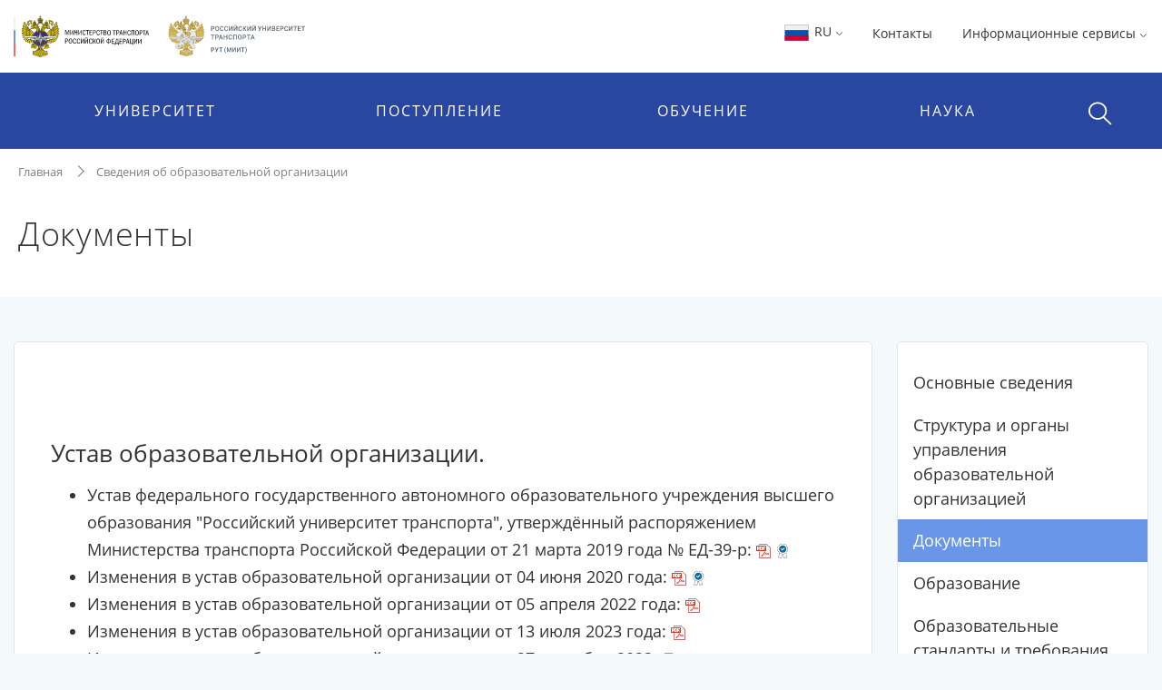

--- FILE ---
content_type: text/html;charset=UTF-8
request_url: https://rut-miit.ru/sveden/document
body_size: 24664
content:






    <!DOCTYPE html>
    <html lang="ru"
>
    <head>

<meta charset="utf-8">
<meta http-equiv="X-UA-Compatible" content="IE=edge">
<meta name="viewport" content="width=device-width, initial-scale=1, shrink-to-fit=no, maximum-scale=1, user-scalable=no">
<title>Документы | РУТ (МИИТ)</title>
<link rel="apple-touch-icon-precomposed" sizes="57x57" href="/content/apple-icon-57x57.png?id_wm=803934">
<link rel="apple-touch-icon-precomposed" sizes="60x60" href="/content/apple-icon-60x60.png?id_wm=803936">
<link rel="apple-touch-icon-precomposed" sizes="72x72" href="/content/apple-icon-72x72.png?id_wm=803938">
<link rel="apple-touch-icon-precomposed" sizes="76x76" href="/content/apple-icon-76x76.png?id_wm=803940">
<link rel="apple-touch-icon-precomposed" sizes="114x114" href="/content/apple-icon-114x114.png?id_wm=803942">
<link rel="apple-touch-icon-precomposed" sizes="120x120" href="/content/apple-icon-120x120.png?id_wm=803944">
<link rel="apple-touch-icon-precomposed" sizes="144x144" href="/content/apple-icon-144x144.png?id_wm=803946">
<link rel="apple-touch-icon-precomposed" sizes="152x152" href="/content/apple-icon-152x152.png?id_wm=803948">
<link rel="apple-touch-icon-precomposed" sizes="180x180" href="/content/apple-icon-180x180.png?id_wm=803950">
<link rel="shortcut icon" type="image/png" sizes="16x16" href="/content/favicon-16x16.png?id_wm=803914">
<link rel="shortcut icon" type="image/png" sizes="32x32" href="/content/favicon-32x32.png?id_wm=803916">
<link rel="shortcut icon" type="image/png" sizes="96x96" href="/content/favicon-96x96.png?id_wm=803918">
<link rel="shortcut icon" type="image/png" sizes="192x192" href="/content/android-icon-192x192.png?id_wm=803932">
<link rel="shortcut icon" type="image/x-icon" href="/content/favicon.ico?id_wm=803912">

<meta name="application-name" content="&nbsp;"/>
<link rel="manifest" href="/content/manifest.json?id_wm=803952">
<meta name="msapplication-TileImage" content="/content/ms-icon-144x144.png?id_wm=803920">



<link rel="stylesheet" href="/resources/css/core.17a4da90.css">
<link rel="stylesheet" href="/resources/css/main.5facb75a.css">





<!--[if lt IE 9]>
<script src="https://oss.maxcdn.com/html5shiv/3.7.3/html5shiv.min.js"></script>
<script src="https://oss.maxcdn.com/respond/1.4.2/respond.min.js"></script>
<![endif]-->

<script>
    window._serviceParameters = {
        "context_path": "",
        "id_lang": 1
    }
</script>


<link rel="alternate" type="application/rss+xml" title="RSS" href="/rss" />

<meta name="twitter:site" content="@miit_ru" />

<link rel="canonical" href="http://rut-miit.ru/sveden/document">
<meta property="og:url" content="http://rut-miit.ru/sveden/document"/>
<meta property="og:type" content="website"/>
<meta property="og:locale" content="ru">
<meta property="og:site_name" content="Официальный сайт Российского университета транспорта | РУТ (МИИТ)"/>
<meta property="og:title" content="Документы | РУТ (МИИТ)"/>


<script type="text/javascript" >
   (function(m,e,t,r,i,k,a){m[i]=m[i]||function(){(m[i].a=m[i].a||[]).push(arguments)};
   m[i].l=1*new Date();k=e.createElement(t),a=e.getElementsByTagName(t)[0],k.async=1,k.src=r,a.parentNode.insertBefore(k,a)})
   (window, document, "script", "https://mc.yandex.ru/metrika/tag.js", "ym");

   ym(83391895, "init", {
        clickmap:true,
        trackLinks:true,
        accurateTrackBounce:true
   });
</script>
<noscript><div><img src="https://mc.yandex.ru/watch/83391895" style="position:absolute; left:-9999px;" alt="" /></div></noscript>
<!-- Top.Mail.Ru counter -->
<script type="text/javascript">
    var _tmr = window._tmr || (window._tmr = []);
    _tmr.push({id: "3615361", type: "pageView", start: (new Date()).getTime()});
    (function (d, w, id) {
        if (d.getElementById(id)) return;
        var ts = d.createElement("script"); ts.type = "text/javascript"; ts.async = true; ts.id = id;
        ts.src = "https://top-fwz1.mail.ru/js/code.js";
        var f = function () {var s = d.getElementsByTagName("script")[0]; s.parentNode.insertBefore(ts, s);};
        if (w.opera == "[object Opera]") { d.addEventListener("DOMContentLoaded", f, false); } else { f(); }
    })(document, window, "tmr-code");
</script>
<noscript><div><img src="https://top-fwz1.mail.ru/counter?id=3615361;js=na" style="position:absolute;left:-9999px;" alt="Top.Mail.Ru" /></div></noscript>
<!-- /Top.Mail.Ru counter -->

        

        <script>
            window._pageContent = [];
            function addToPageContent(id, display) {
                window._pageContent.push({"id": id, "display": display});
            }
        </script>
    </head>
    <body>

    
<header class="header">
<div class="d-none d-md-block"> 
    <div class="container">
        <div class="clearfix">
                <a href="/" class="header__logo">
                    <img src="/content/logo_flagstripe_ministryeagle_ministry_eagle_rut_2.svg?id_wm=900277" style="height: 50px;">
                </a>
            <ul class="pull-right list-unstyled list-inline">

                <li>

                    <div class="dropdown">
                        <a class="dropdown-toggle" href="#" role="button" id="langSwitcher" data-toggle="dropdown" aria-haspopup="true" aria-expanded="false">
                            <svg style="height: 26px; width: 31px;">
                                <use xlink:href="/content/collection2_07.svg?id_wm=848520#icon-ru-1"></use>
                            </svg>
                            RU
    <svg class="rotate_90 hover_60 icon_arrow"
>
        <use xlink:href="/content/svg-sprite-miit.svg?id_wm=909430#icon-arrow"></use>
    </svg>
                        </a>

                        <div class="dropdown-menu" aria-labelledby="langSwitcher">
<a href="/"
class="dropdown-item active"
>
<svg style="height: 26px; width: 31px;">
<use xlink:href="/content/collection2_07.svg?id_wm=848520#icon-ru-1"></use>
</svg>
Русский
</a><a href="/en"
class="dropdown-item "
>
<svg style="height: 26px; width: 31px;">
<use xlink:href="/content/collection2_07.svg?id_wm=848520#icon-en-1"></use>
</svg>
English
</a><a href="/content/859887.pdf?id_wm=859887"
class="dropdown-item "
target="_blank"
rel="noopener"
>
<svg style="height: 26px; width: 31px;">
<use xlink:href="/content/collection2_07.svg?id_wm=848520#icon-cn-1"></use>
</svg>
用中文
</a>                        </div>
                    </div>

                    </li>

                    <li>
                        <a href="/contacts" 
 >Контакты</a>
                    </li>
                <li>
                    <div class="dropdown">

                                <span class="dropdown-toggle" data-toggle="dropdown" aria-haspopup="true" aria-expanded="false">
                                    Информационные сервисы 
    <svg class="rotate_90 hover_60 icon_arrow"
>
        <use xlink:href="/content/svg-sprite-miit.svg?id_wm=909430#icon-arrow"></use>
    </svg>
                                </span>

                                <ul class="dropdown-menu dropdown-menu-right_no-transform user__resources">
                                <li>
                                    <a href="https://rut-miit.ru/cabinet" target="_blank"
>
                                            <div class="dropdown__icon">
    <svg 
>
        <use xlink:href="/content/svg-sprite-miit.svg?id_wm=797876#icon-set6_key"></use>
    </svg>
                                            </div>
                                        <div>
                                        <span class="dropdown__title">
                                            Личный кабинет
                                        </span>
                                            <span class="dropdown__hint">
                                                Персонифицированные сервисы
                                            </span>
                                        </div>
                                    </a>
                                </li>
                                <li>
                                    <a href="https://beehive.miit.ru/zimbra" target="_blank"
>
                                            <div class="dropdown__icon">
    <svg 
>
        <use xlink:href="/content/svg-sprite-miit.svg?id_wm=797876#icon-set6_mail"></use>
    </svg>
                                            </div>
                                        <div>
                                        <span class="dropdown__title">
                                            Корпоративная почта
                                        </span>
                                            <span class="dropdown__hint">
                                                Почтовый web-клиент Oracle Beehive (Zimbra)
                                            </span>
                                        </div>
                                    </a>
                                </li>
                                <li>
                                    <a href="https://office.com" target="_blank"
>
                                            <div class="dropdown__icon">
    <svg 
>
        <use xlink:href="/content/collection2_07.svg?id_wm=848520#icon-microsoft"></use>
    </svg>
                                            </div>
                                        <div>
                                        <span class="dropdown__title">
                                            Microsoft 365
                                        </span>
                                            <span class="dropdown__hint">
                                                Облачная среда для коммуникации и совместной работы
                                            </span>
                                        </div>
                                    </a>
                                </li>
                                <li>
                                    <a href="https://beehive.miit.ru/teamcollab" target="_blank"
>
                                            <div class="dropdown__icon">
    <svg 
>
        <use xlink:href="/content/svg-sprite-miit.svg?id_wm=797876#icon-set6_community-b"></use>
    </svg>
                                            </div>
                                        <div>
                                        <span class="dropdown__title">
                                            Коллективная работа
                                        </span>
                                            <span class="dropdown__hint">
                                                Приложение поддержки коллективной работы Oracle Beehive Team Collaboration
                                            </span>
                                        </div>
                                    </a>
                                </li>
                                <li>
                                    <a href="https://my.miit.ru/cms" target="_blank"
>
                                        <div>
                                        <span class="dropdown__title">
                                            Система управления контентом портала
                                        </span>
                                            <span class="dropdown__hint">
                                                Система управления контентом CMS
                                            </span>
                                        </div>
                                    </a>
                                </li>
                                <li>
                                    <a href="https://uag1.miit.ru/" target="_blank"
>
                                        <div>
                                        <span class="dropdown__title">
                                            Виртуальный рабочий стол
                                        </span>
                                            <span class="dropdown__hint">
                                                Доступ к виртуальной рабочей станции VDI в университетском облаке (vmware Horizon)
                                            </span>
                                        </div>
                                    </a>
                                </li>
                                    <li role="separator" class="divider"></li>
                                    <li>
                                        <a href="/services" 
>
                                            <div class="dropdown__icon">

                                            </div>
                                            <div>
                                                <span class="dropdown__title">Другие...</span>
                                            </div>
                                        </a>
                                    </li>
                                </ul>
                    </div>
                </li>




            </ul>
        </div>
    </div>
</div>    <div class="header__menu-wrap">
        


<div class="mob-menu mob-menu_with-logo">
    <div class="mob-menu__nav">
                <span class="mob-menu__toggle burger-wrap">
    <svg class="icon_burger"
>
        <use xlink:href="/content/svg-sprite-miit.svg?id_wm=909430#icon-set10_burger"></use>
    </svg>
                    <span class="badge badge_red js-сcount-notifications"></span>
                </span>
        <div class="mob-menu__nav-list">
            <div>

                <style>
                    .mob-menu__lang-switcher {
                        position:absolute;
                        left:10px;
                        top: 10px;
                    }

                    .mob-menu__lang-switcher:hover, .mob-menu__lang-switcher:active {
                        background: rgba(255,255,255,.3);
                    }

                    .mob-menu__lang-switcher .dropdown-toggle {
                        display: inline-block;
                        padding: 6px 8px;
                        color: white;
                        font-size: 18px;
                    }

                    .mob-menu__lang-switcher .dropdown-toggle:hover
                        ,.mob-menu__lang-switcher .dropdown-toggle:active {
                        text-decoration: none;
                        color: white;
                        opacity: 0.6;
                    }
                </style>
                <div class="mob-menu__lang-switcher">
                <div class="dropdown">
                    <a class="dropdown-toggle" href="#" role="button" id="langSwitcherMobile" data-toggle="dropdown" aria-haspopup="true" aria-expanded="false">
                        <svg style="height: 26px; width: 31px;">
                            <use xlink:href="/content/collection2_07.svg?id_wm=848520#icon-ru-1"></use>
                        </svg>
                        RU
    <svg class="rotate_90 hover_60 icon_arrow"
>
        <use xlink:href="/content/svg-sprite-miit.svg?id_wm=909430#icon-arrow"></use>
    </svg>
                    </a>

                    <div class="dropdown-menu" aria-labelledby="langSwitcherMobile">
<a href="/"
class="dropdown-item active"
>
<svg style="height: 26px; width: 31px;">
<use xlink:href="/content/collection2_07.svg?id_wm=848520#icon-ru-1"></use>
</svg>
Русский
</a><a href="/en"
class="dropdown-item "
>
<svg style="height: 26px; width: 31px;">
<use xlink:href="/content/collection2_07.svg?id_wm=848520#icon-en-1"></use>
</svg>
English
</a><a href="/content/859887.pdf?id_wm=859887"
class="dropdown-item "
target="_blank"
rel="noopener"
>
<svg style="height: 26px; width: 31px;">
<use xlink:href="/content/collection2_07.svg?id_wm=848520#icon-cn-1"></use>
</svg>
用中文
</a>                    </div>
                </div>
                </div>

                        <span class="mob-menu__toggle">
    <svg class="icon_cross"
>
        <use xlink:href="/content/svg-sprite-miit.svg?id_wm=909430#icon-cross"></use>
    </svg>
                        </span>
                <div class="mob-menu__nav-logo__wrapper">
                    <a href="/" class="mob-menu__nav-logo">

    <svg class="logo-eagle_mobile-menu"
>
        <use xlink:href="/content/logo-svg-sprite-miit.svg?id_wm=803405#icon-set1_logo_eagle"></use>
    </svg>

                    </a>
                </div>
                <ul class="mob-menu__nav-main">
                                <li>
                                    <a href="javascript:void(0);" title=""
                                       class="mob-menu__nav-main-title">УНИВЕРСИТЕТ</a>
                                    <div class="mob-menu__nav-main-sub">
                                        <div class="mob-menu__prev">
                                    <span class="icon-wrap">
    <svg class="icon_arrow rotate_180"
>
        <use xlink:href="/content/svg-sprite-miit.svg?id_wm=909430#icon-arrow"></use>
    </svg>
                                    </span>
                                            <span>К списку</span>
                                        </div>
                                        <ul class="mob-menu__nav-main-sub-links">
                                        <li>
                                            <a href="/org/info" 
 >
                                                <h6>Университет сегодня</h6>
                                                    <small>Общая информация, руководство, фотогалерея</small>
                                            </a>
                                        </li>
                                        <li>
                                            <a href="/depts" 
 >
                                                <h6>Структура</h6>
                                                    <small>Перечень структурных подразделений</small>
                                            </a>
                                        </li>
                                        <li>
                                            <a href="/org/projects/priority2030" 
 >
                                                <h6>Приоритет 2030</h6>
                                                    <small>Лидерами становятся</small>
                                            </a>
                                        </li>
                                        <li>
                                            <a href="/contacts" 
 >
                                                <h6>Контактная информация</h6>
                                            </a>
                                        </li>
                                        <li>
                                            <a href="/org/history" 
 >
                                                <h6>История</h6>
                                            </a>
                                        </li>
                                        <li>
                                            <a href="https_cleverut_ru_giftbox" 
 >
                                                <h6>Партнерам РУТ (МИИТ)</h6>
                                            </a>
                                        </li>
                                        <li>
                                            <a href="/org/dormitory" 
 >
                                                <h6>Общежития</h6>
                                            </a>
                                        </li>
                                        <li>
                                            <a href="/sveden" 
 >
                                                <h6>Сведения об образовательной организации</h6>
                                            </a>
                                        </li>
                                        <li>
                                            <a href="https://rut-kts-cis.ru/" 
 >
                                                <h6>Базовая организация СНГ</h6>
                                            </a>
                                        </li>
                                        <li>
                                            <a href="/org/projects" 
 >
                                                <h6>Мероприятия и проекты</h6>
                                            </a>
                                        </li>
                                        <li>
                                            <a href="/press-office/links" 
 >
                                                <h6>Пресс-центр</h6>
                                            </a>
                                        </li>
                                        <li>
                                            <a href="/people" 
 >
                                                <h6>Преподаватели и сотрудники</h6>
                                            </a>
                                        </li>
                                        <li>
                                            <a href="/org/social/student-live" 
 >
                                                <h6>Студенческая жизнь</h6>
                                            </a>
                                        </li>
                                        <li>
                                            <a href="/org/anti-corruption" 
 >
                                                <h6>Противодействие коррупции</h6>
                                            </a>
                                        </li>
                                        <li>
                                            <a href="https://miit.ru/page/192077" 
 >
                                                <h6>ФУМО</h6>
                                            </a>
                                        </li>
                                        </ul>
                                    </div>
                                </li>
                                <li>
                                    <a href="javascript:void(0);" title=""
                                       class="mob-menu__nav-main-title">ПОСТУПЛЕНИЕ</a>
                                    <div class="mob-menu__nav-main-sub">
                                        <div class="mob-menu__prev">
                                    <span class="icon-wrap">
    <svg class="icon_arrow rotate_180"
>
        <use xlink:href="/content/svg-sprite-miit.svg?id_wm=909430#icon-arrow"></use>
    </svg>
                                    </span>
                                            <span>К списку</span>
                                        </div>
                                        <ul class="mob-menu__nav-main-sub-links">
                                        <li>
                                            <a href="/admissions?level=4&training=20773&cities=1" 
 >
                                                <h6>Страница для поступающих</h6>
                                                    <small>Самая важная информация в одном месте</small>
                                            </a>
                                        </li>
                                        <li>
                                            <a href="/admissions/degrees" 
 >
                                                <h6>План приёма, рейтинг</h6>
                                                    <small>Список, сроки, условия сдачи</small>
                                            </a>
                                        </li>
                                        <li>
                                            <a href="/admissions/office" 
 >
                                                <h6>Приёмная комиссия</h6>
                                                    <small>Правила приёма, льготы, контакты и другое </small>
                                            </a>
                                        </li>
                                        <li>
                                            <a href="/page/48051" 
 >
                                                <h6>Стоимость обучения</h6>
                                            </a>
                                        </li>
                                        <li>
                                            <a href="/https_cleverut_ru" target="_blank"
 >
                                                <h6>Школьникам</h6>
                                            </a>
                                        </li>
                                        <li>
                                            <a href="/admissions/office/130002" 
 >
                                                <h6>Перевод и восстановление</h6>
                                            </a>
                                        </li>
                                        <li>
                                            <a href="/aspirantura/admission" 
 >
                                                <h6>Аспирантура и докторантура</h6>
                                            </a>
                                        </li>
                                        <li>
                                            <a href="/page/120705" 
 >
                                                <h6>Прием на обучение иностранных граждан</h6>
                                            </a>
                                        </li>
                                        <li>
                                            <a href="/admissions/open-days" 
 >
                                                <h6>Дни открытых дверей</h6>
                                            </a>
                                        </li>
                                        <li>
                                            <a href="/olympiads" 
 >
                                                <h6>Олимпиады и конкурсы</h6>
                                            </a>
                                        </li>
                                        <li>
                                            <a href="/news?category_id=1543" 
 >
                                                <h6>Университетские субботы</h6>
                                            </a>
                                        </li>
                                        <li>
                                            <a href="/edu/further" 
 >
                                                <h6>Дополнительное профессиональное образование</h6>
                                            </a>
                                        </li>
                                        <li>
                                            <a href="/edu/programs-list" 
 >
                                                <h6>Образовательные программы</h6>
                                            </a>
                                        </li>
                                        </ul>
                                    </div>
                                </li>
                                <li>
                                    <a href="javascript:void(0);" title=""
                                       class="mob-menu__nav-main-title">ОБУЧЕНИЕ</a>
                                    <div class="mob-menu__nav-main-sub">
                                        <div class="mob-menu__prev">
                                    <span class="icon-wrap">
    <svg class="icon_arrow rotate_180"
>
        <use xlink:href="/content/svg-sprite-miit.svg?id_wm=909430#icon-arrow"></use>
    </svg>
                                    </span>
                                            <span>К списку</span>
                                        </div>
                                        <ul class="mob-menu__nav-main-sub-links">
                                        <li>
                                            <a href="/timetable" 
 >
                                                <h6>Расписание</h6>
                                                    <small>Занятий и сессии</small>
                                            </a>
                                        </li>
                                        <li>
                                            <a href="https://rut-miit.ru/cabinet" 
 >
                                                <h6>Успеваемость и рейтинг</h6>
                                                    <small>Модульно-рейтинговая система, портфолио</small>
                                            </a>
                                        </li>
                                        <li>
                                            <a href="/edu/programs" target="_blank"
 >
                                                <h6>Специальности</h6>
                                                    <small>Специальности и направления подготовки</small>
                                            </a>
                                        </li>
                                        <li>
                                            <a href="/page/2485" 
 >
                                                <h6>Лицензия и аккредитация</h6>
                                            </a>
                                        </li>
                                        <li>
                                            <a href="/edu/new-education-project" 
 >
                                                <h6>Проект «Новое образование»</h6>
                                            </a>
                                        </li>
                                        <li>
                                            <a href="/page/4390" 
 >
                                                <h6>Довузовская подготовка</h6>
                                            </a>
                                        </li>
                                        <li>
                                            <a href="/page/4391" 
 >
                                                <h6>Среднее профессиональное образование</h6>
                                            </a>
                                        </li>
                                        <li>
                                            <a href="https://www.miit.ru/page/190991" 
 >
                                                <h6>Академические отпуска</h6>
                                            </a>
                                        </li>
                                        <li>
                                            <a href="/aspirantura/131466" 
 >
                                                <h6>Аспирантура и докторантура</h6>
                                            </a>
                                        </li>
                                        <li>
                                            <a href="/page/2501" 
 >
                                                <h6>Библиотека</h6>
                                            </a>
                                        </li>
                                        <li>
                                            <a href="/edu/project-activity" 
 >
                                                <h6>Проектная деятельность</h6>
                                            </a>
                                        </li>
                                        </ul>
                                    </div>
                                </li>
                                <li>
                                    <a href="javascript:void(0);" title=""
                                       class="mob-menu__nav-main-title">НАУКА</a>
                                    <div class="mob-menu__nav-main-sub">
                                        <div class="mob-menu__prev">
                                    <span class="icon-wrap">
    <svg class="icon_arrow rotate_180"
>
        <use xlink:href="/content/svg-sprite-miit.svg?id_wm=909430#icon-arrow"></use>
    </svg>
                                    </span>
                                            <span>К списку</span>
                                        </div>
                                        <ul class="mob-menu__nav-main-sub-links">
                                        <li>
                                            <a href="/aspirantura" 
 >
                                                <h6>Аспирантура и докторантура</h6>
                                                    <small>Диссертационные советы, защиты, нормативные документы</small>
                                            </a>
                                        </li>
                                        <li>
                                            <a href="/science/research" 
 >
                                                <h6>Научные исследования</h6>
                                                    <small>Фундаментальные исследования, строительство, цифровой транспорт и др.</small>
                                            </a>
                                        </li>
                                        <li>
                                            <a href="/science/pub" 
 >
                                                <h6>Публикации ученых</h6>
                                                    <small>Публикации ученых в международных базах цитирования и список журналов</small>
                                            </a>
                                        </li>
                                        <li>
                                            <a href="/science/actions/170128" 
 >
                                                <h6>Конференции, конкурсы, выставки</h6>
                                            </a>
                                        </li>
                                        <li>
                                            <a href="/science/scientific-schools" 
 >
                                                <h6>Научные школы</h6>
                                            </a>
                                        </li>
                                        <li>
                                            <a href="/science/intellectual-property/172125" 
 >
                                                <h6>Интеллектуальная собственность</h6>
                                            </a>
                                        </li>
                                        <li>
                                            <a href="/science/sovmoluch" 
 >
                                                <h6>Молодежная наука</h6>
                                            </a>
                                        </li>
                                        <li>
                                            <a href="/science/information/175021" 
 >
                                                <h6>Полезная информация</h6>
                                            </a>
                                        </li>
                                        </ul>
                                    </div>
                                </li>
                </ul>
            </div>
                    
<style>

    .header .mob-menu__nav-bottom>li {
        width: 50%;
    }
</style>

<ul class="mob-menu__nav-bottom">
        <li>
            <a href="/contacts" 
 >Контакты</a>
        </li>
    <li>
        <a href="#" class="mob-menu__nav-main-title mob-menu__nav-main-title2">Ресурсы</a>
        <div class="mob-menu__nav-main-sub">
            <div class="mob-menu__prev">
                <span class="icon-wrap">
    <svg class="icon_arrow rotate_180"
>
        <use xlink:href="/content/svg-sprite-miit.svg?id_wm=909430#icon-arrow"></use>
    </svg>
                </span>
                <span>К списку</span>
            </div>

            <ul class="mob-menu__nav-main-sub-links">
                    <li>
                        <a href="https://rut-miit.ru/cabinet" target="_blank"
>
                            <h6>Личный кабинет</h6>
                            <small>Персонифицированные сервисы</small>
                        </a>
                    </li>
                    <li>
                        <a href="https://beehive.miit.ru/zimbra" target="_blank"
>
                            <h6>Корпоративная почта</h6>
                            <small>Почтовый web-клиент Oracle Beehive (Zimbra)</small>
                        </a>
                    </li>
                    <li>
                        <a href="https://office.com" target="_blank"
>
                            <h6>Microsoft 365</h6>
                            <small>Облачная среда для коммуникации и совместной работы</small>
                        </a>
                    </li>
                    <li>
                        <a href="https://beehive.miit.ru/teamcollab" target="_blank"
>
                            <h6>Коллективная работа</h6>
                            <small>Приложение поддержки коллективной работы Oracle Beehive Team Collaboration</small>
                        </a>
                    </li>
                    <li>
                        <a href="https://my.miit.ru/cms" target="_blank"
>
                            <h6>Система управления контентом портала</h6>
                            <small>Система управления контентом CMS</small>
                        </a>
                    </li>
                    <li>
                        <a href="https://uag1.miit.ru/" target="_blank"
>
                            <h6>Виртуальный рабочий стол</h6>
                            <small>Доступ к виртуальной рабочей станции VDI в университетском облаке (vmware Horizon)</small>
                        </a>
                    </li>
                    <li>
                        <a href="/services" 
>
                            <h6>Другие...</h6>
                        </a>
                    </li>
            </ul>

        </div>
    </li>


</ul>
        </div>
    </div>

<a href="/"
class="text-nowrap mob-menu__logo"
>
<span>РУТ <span class="parenthesis">(</span>МИИТ<span class="parenthesis">)</span></span>
<svg><use xlink:href="/content/logo_T_title.svg?id_wm=874196#Layer_1"></use></svg>
</a>
    <div class="menu__search__wrap">
        <div class="menu__search menu__search_mob">
            <a class="menu__search-toggle" href="javascript:void(0);" title="">
    <svg class="icon_search"
>
        <use xlink:href="/content/svg-sprite-miit.svg?id_wm=909430#icon-set10_search"></use>
    </svg>
    <svg class="icon_cross"
>
        <use xlink:href="/content/svg-sprite-miit.svg?id_wm=909430#icon-cross"></use>
    </svg>
            </a>
            <form action="/search" class="menu__search-form">
                <div class="form-group">
                    <input type="search" name="q" class="form-control" placeholder="Поиск по сайту"/>

                </div>
            </form>
        </div>
    </div>

</div> 
<div class="container d-none d-md-block">
    <ul class="nav__list">
        
<li>
            <span class="nav__drop-title">
                            Университет
                        </span>

            <div class="nav__drop-list">
                <div class="container">
                    <div class="row">

                        <div class="col-4">
                            <ul class="list-unstyled">
                                        <li>
                                    <a href="/org/info">
                                        <span class="nav__drop-list-icon">
    <svg class="icon_building"
>
        <use xlink:href="/content/svg-sprite-miit.svg?id_wm=909430#icon-set7_building"></use>
    </svg>
                                        </span>
                                        <span class="nav__drop-list-label">
                                            <h6>Университет сегодня</h6>
                                            <small>Общая информация, руководство, фотогалерея</small>
                                        </span>
                                    </a>
                                </li>
                                        <li>
                                    <a href="/depts">
                                        <span class="nav__drop-list-icon">
    <svg class="icon_building"
>
        <use xlink:href="/content/svg-sprite-miit.svg?id_wm=909430#icon-set7_hierarchy"></use>
    </svg>
                                        </span>
                                        <span class="nav__drop-list-label">
                                            <h6>Структура</h6>
                                            <small>Перечень структурных подразделений</small>
                                        </span>
                                    </a>
                                </li>
                                        <li>
                                    <a href="/org/projects/priority2030">
                                        <span class="nav__drop-list-icon">
    <svg class="icon_building"
>
        <use xlink:href="/content/svg-sprite-miit.svg?id_wm=909430#icon-set7_page"></use>
    </svg>
                                        </span>
                                        <span class="nav__drop-list-label">
                                            <h6>Приоритет 2030</h6>
                                            <small>Лидерами становятся</small>
                                        </span>
                                    </a>
                                </li>
                                </ul>
                            </div>


                            <div class="col-4">
                                <ul class="list-unstyled">
                                        <li>
                                            <a href="/contacts" class="nav__drop-list-label">
                                                Контактная информация
                                            </a>
                                        </li>
                                        <li>
                                            <a href="/org/history" class="nav__drop-list-label">
                                                История
                                            </a>
                                        </li>
                                        <li>
                                            <a href="https_cleverut_ru_giftbox" class="nav__drop-list-label">
                                                Партнерам РУТ (МИИТ)
                                            </a>
                                        </li>
                                        <li>
                                            <a href="/org/dormitory" class="nav__drop-list-label">
                                                Общежития
                                            </a>
                                        </li>
                                        <li>
                                            <a href="/sveden" class="nav__drop-list-label">
                                                Сведения об образовательной организации
                                            </a>
                                        </li>
                                        <li>
                                            <a href="https://rut-kts-cis.ru/" class="nav__drop-list-label">
                                                Базовая организация СНГ
                                            </a>
                                        </li>
                                </ul>
                            </div>


                            <div class="col-4">
                                <ul class="list-unstyled">
                                        <li>
                                            <a href="/org/projects" class="nav__drop-list-label">
                                                Мероприятия и проекты
                                            </a>
                                        </li>
                                        <li>
                                            <a href="/press-office/links" class="nav__drop-list-label">
                                                Пресс-центр
                                            </a>
                                        </li>
                                        <li>
                                            <a href="/people" class="nav__drop-list-label">
                                                Преподаватели и сотрудники
                                            </a>
                                        </li>
                                        <li>
                                            <a href="/org/social/student-live" class="nav__drop-list-label">
                                                Студенческая жизнь
                                            </a>
                                        </li>
                                        <li>
                                            <a href="/org/anti-corruption" class="nav__drop-list-label">
                                                Противодействие коррупции
                                            </a>
                                        </li>
                                        <li>
                                            <a href="https://miit.ru/page/192077" class="nav__drop-list-label">
                                                ФУМО
                                            </a>
                                        </li>
                                </ul>
                            </div>

                        </div>
                    </div>
                </div>
            </li>
<li>
            <span class="nav__drop-title">
                            Поступление
                        </span>

            <div class="nav__drop-list">
                <div class="container">
                    <div class="row">

                        <div class="col-4">
                            <ul class="list-unstyled">
                                        <li>
                                    <a href="/admissions?level=4&training=20773&cities=1">
                                        <span class="nav__drop-list-icon">
    <svg class="icon_compass"
>
        <use xlink:href="/content/svg-sprite-miit.svg?id_wm=909430#icon-set7_compass"></use>
    </svg>
                                        </span>
                                        <span class="nav__drop-list-label">
                                            <h6>Страница для поступающих</h6>
                                            <small>Самая важная информация в одном месте</small>
                                        </span>
                                    </a>
                                </li>
                                        <li>
                                    <a href="/admissions/degrees">
                                        <span class="nav__drop-list-icon">
    <svg class="icon_stars-list"
>
        <use xlink:href="/content/svg-sprite-miit.svg?id_wm=909430#icon-set7_stars-list"></use>
    </svg>
                                        </span>
                                        <span class="nav__drop-list-label">
                                            <h6>План приёма, рейтинг</h6>
                                            <small>Список, сроки, условия сдачи</small>
                                        </span>
                                    </a>
                                </li>
                                        <li>
                                    <a href="/admissions/office">
                                        <span class="nav__drop-list-icon">
    <svg class="icon_pencil-ruler"
>
        <use xlink:href="/content/svg-sprite-miit.svg?id_wm=909430#icon-set6_community-b"></use>
    </svg>
                                        </span>
                                        <span class="nav__drop-list-label">
                                            <h6>Приёмная комиссия</h6>
                                            <small>Правила приёма, льготы, контакты и другое </small>
                                        </span>
                                    </a>
                                </li>
                                </ul>
                            </div>


                            <div class="col-4">
                                <ul class="list-unstyled">
                                        <li>
                                            <a href="/page/48051" class="nav__drop-list-label">
                                                Стоимость обучения
                                            </a>
                                        </li>
                                        <li>
                                            <a href="/https_cleverut_ru" class="nav__drop-list-label">
                                                Школьникам
                                            </a>
                                        </li>
                                        <li>
                                            <a href="/admissions/office/130002" class="nav__drop-list-label">
                                                Перевод и восстановление
                                            </a>
                                        </li>
                                        <li>
                                            <a href="/aspirantura/admission" class="nav__drop-list-label">
                                                Аспирантура и докторантура
                                            </a>
                                        </li>
                                        <li>
                                            <a href="/page/120705" class="nav__drop-list-label">
                                                Прием на обучение иностранных граждан
                                            </a>
                                        </li>
                                </ul>
                            </div>


                            <div class="col-4">
                                <ul class="list-unstyled">
                                        <li>
                                            <a href="/admissions/open-days" class="nav__drop-list-label">
                                                Дни открытых дверей
                                            </a>
                                        </li>
                                        <li>
                                            <a href="/olympiads" class="nav__drop-list-label">
                                                Олимпиады и конкурсы
                                            </a>
                                        </li>
                                        <li>
                                            <a href="/news?category_id=1543" class="nav__drop-list-label">
                                                Университетские субботы
                                            </a>
                                        </li>
                                        <li>
                                            <a href="/edu/further" class="nav__drop-list-label">
                                                Дополнительное профессиональное образование
                                            </a>
                                        </li>
                                        <li>
                                            <a href="/edu/programs-list" class="nav__drop-list-label">
                                                Образовательные программы
                                            </a>
                                        </li>
                                </ul>
                            </div>

                        </div>
                    </div>
                </div>
            </li>
    </ul>
    
    <ul class="nav__list nav__list_right">
<li>
            <span class="nav__drop-title">
                            Обучение
                        </span>

            <div class="nav__drop-list">
                <div class="container">
                    <div class="row">

                        <div class="col-4">
                            <ul class="list-unstyled">
                                        <li>
                                    <a href="/timetable">
                                        <span class="nav__drop-list-icon">
    <svg class="icon_calendar-c"
>
        <use xlink:href="/content/svg-sprite-miit.svg?id_wm=909430#icon-set7_calendar-c"></use>
    </svg>
                                        </span>
                                        <span class="nav__drop-list-label">
                                            <h6>Расписание</h6>
                                            <small>Занятий и сессии</small>
                                        </span>
                                    </a>
                                </li>
                                        <li>
                                    <a href="https://rut-miit.ru/cabinet">
                                        <span class="nav__drop-list-icon">
    <svg class="icon_diagramma"
>
        <use xlink:href="/content/svg-sprite-miit.svg?id_wm=909430#icon-set7_diagramma"></use>
    </svg>
                                        </span>
                                        <span class="nav__drop-list-label">
                                            <h6>Успеваемость и рейтинг</h6>
                                            <small>Модульно-рейтинговая система, портфолио</small>
                                        </span>
                                    </a>
                                </li>
                                        <li>
                                    <a href="/edu/programs">
                                        <span class="nav__drop-list-icon">
    <svg class="icon_pencil-ruler"
>
        <use xlink:href="/content/svg-sprite-miit.svg?id_wm=909430#icon-set7_pencil-ruler"></use>
    </svg>
                                        </span>
                                        <span class="nav__drop-list-label">
                                            <h6>Специальности</h6>
                                            <small>Специальности и направления подготовки</small>
                                        </span>
                                    </a>
                                </li>
                                </ul>
                            </div>


                            <div class="col-4">
                                <ul class="list-unstyled">
                                        <li>
                                            <a href="/page/2485" class="nav__drop-list-label">
                                                Лицензия и аккредитация
                                            </a>
                                        </li>
                                        <li>
                                            <a href="/edu/new-education-project" class="nav__drop-list-label">
                                                Проект «Новое образование»
                                            </a>
                                        </li>
                                        <li>
                                            <a href="/page/4390" class="nav__drop-list-label">
                                                Довузовская подготовка
                                            </a>
                                        </li>
                                        <li>
                                            <a href="/page/4391" class="nav__drop-list-label">
                                                Среднее профессиональное образование
                                            </a>
                                        </li>
                                        <li>
                                            <a href="https://www.miit.ru/page/190991" class="nav__drop-list-label">
                                                Академические отпуска
                                            </a>
                                        </li>
                                </ul>
                            </div>


                            <div class="col-4">
                                <ul class="list-unstyled">
                                        <li>
                                            <a href="/aspirantura/131466" class="nav__drop-list-label">
                                                Аспирантура и докторантура
                                            </a>
                                        </li>
                                        <li>
                                            <a href="/page/2501" class="nav__drop-list-label">
                                                Библиотека
                                            </a>
                                        </li>
                                        <li>
                                            <a href="/edu/project-activity" class="nav__drop-list-label">
                                                Проектная деятельность
                                            </a>
                                        </li>
                                </ul>
                            </div>

                        </div>
                    </div>
                </div>
            </li>
<li>
            <span class="nav__drop-title">
                            Наука
                        </span>

            <div class="nav__drop-list">
                <div class="container">
                    <div class="row">

                        <div class="col-4">
                            <ul class="list-unstyled">
                                        <li>
                                    <a href="/aspirantura">
                                        <span class="nav__drop-list-icon">
    <svg class="icon_portfolio"
>
        <use xlink:href="/content/svg-sprite-miit.svg?id_wm=909430#icon-set7_portfolio"></use>
    </svg>
                                        </span>
                                        <span class="nav__drop-list-label">
                                            <h6>Аспирантура и докторантура</h6>
                                            <small>Диссертационные советы, защиты, нормативные документы</small>
                                        </span>
                                    </a>
                                </li>
                                        <li>
                                    <a href="/science/research">
                                        <span class="nav__drop-list-icon">
    <svg class="icon_microscope"
>
        <use xlink:href="/content/svg-sprite-miit.svg?id_wm=909430#icon-set7_microscope"></use>
    </svg>
                                        </span>
                                        <span class="nav__drop-list-label">
                                            <h6>Научные исследования</h6>
                                            <small>Фундаментальные исследования, строительство, цифровой транспорт и др.</small>
                                        </span>
                                    </a>
                                </li>
                                        <li>
                                    <a href="/science/pub">
                                        <span class="nav__drop-list-icon">
    <svg class="icon_academic-cap-b"
>
        <use xlink:href="/content/svg-sprite-miit.svg?id_wm=909430#icon-set7_academic-cap-b"></use>
    </svg>
                                        </span>
                                        <span class="nav__drop-list-label">
                                            <h6>Публикации ученых</h6>
                                            <small>Публикации ученых в международных базах цитирования и список журналов</small>
                                        </span>
                                    </a>
                                </li>
                                </ul>
                            </div>


                            <div class="col-4">
                                <ul class="list-unstyled">
                                        <li>
                                            <a href="/science/actions/170128" class="nav__drop-list-label">
                                                Конференции, конкурсы, выставки
                                            </a>
                                        </li>
                                        <li>
                                            <a href="/science/scientific-schools" class="nav__drop-list-label">
                                                Научные школы
                                            </a>
                                        </li>
                                        <li>
                                            <a href="/science/intellectual-property/172125" class="nav__drop-list-label">
                                                Интеллектуальная собственность
                                            </a>
                                        </li>
                                </ul>
                            </div>


                            <div class="col-4">
                                <ul class="list-unstyled">
                                        <li>
                                            <a href="/science/sovmoluch" class="nav__drop-list-label">
                                                Молодежная наука
                                            </a>
                                        </li>
                                        <li>
                                            <a href="/science/information/175021" class="nav__drop-list-label">
                                                Полезная информация
                                            </a>
                                        </li>
                                </ul>
                            </div>

                        </div>
                    </div>
                </div>
            </li>
        
        <li>
            <div class="menu__search">
                <span class="menu__search-toggle">
    <svg class="icon_search"
>
        <use xlink:href="/content/svg-sprite-miit.svg?id_wm=909430#icon-set10_search"></use>
    </svg>
    <svg class="icon_cross"
>
        <use xlink:href="/content/svg-sprite-miit.svg?id_wm=909430#icon-cross"></use>
    </svg>
                </span>

                <div class="menu__search-wrap container">
                    <form action="/search" class="menu__search-form">
                        <div class="form-group">
                            <span class="btn-search">
    <svg class="icon_search"
>
        <use xlink:href="/content/svg-sprite-miit.svg?id_wm=909430#icon-set10_search"></use>
    </svg>
                            </span>
                            <input
                                    name="q"
                                    value=""
                                    type="search"
                                    class="form-control"
                                    placeholder="Поиск по книгам, преподавателям, студентам и страницам"
                            />
                        </div>
                    </form>
                </div>

            </div>
        </li>
    </ul>
</div>    </div>
</header>

    <div class="wrap">

<section class="page page-has-sidebar">




<div class="page__header ">
    <div class="container">
            <ol class="breadcrumb d-none d-md-flex">
                    <li class="breadcrumb-item">
                        <a href="/"
                            title="РУТ (МИИТ)"
                            >Главная</a></li>
                    <li class="breadcrumb-item">
                        <a href="/sveden"
                            
                            >Сведения об образовательной организации</a></li>
            </ol>
        <div class="row">
            <div class="col-12">
                <div class="page-header-name ">

                        <a href="/sveden" class="articles__icon-prev d-md-none">
    <svg class="icon_arrow rotate_180"
>
        <use xlink:href="/content/svg-sprite-miit.svg?id_wm=909430#icon-arrow"></use>
    </svg>
                        </a>
                        <h1 class="page-header-name__title">Документы</h1>

                    <!-- rightHeaderFacet -->
                    <div class="page-header-name__dropdown d-block d-lg-none js-menu-parent">
    <button class="btn btn-default btn-block dropdown-toggle" type="button"
        data-toggle="dropdown" aria-haspopup="true" aria-expanded="true">
    <svg class="icon_filter"
>
        <use xlink:href="/content/svg-sprite-miit.svg?id_wm=909430#icon-set10_filter"></use>
    </svg>
    </button>


    <div class="dropdown-menu dropdown_filter__menu js-menu-container">
            <a href="/sveden/common" 
 >
                <div class="dropdown-item ">
                    Основные сведения
                </div>
            </a>
            <a href="/sveden/struct" 
 >
                <div class="dropdown-item ">
                    Структура и органы управления образовательной организацией
                </div>
            </a>
            <a href="/sveden/document" 
 >
                <div class="dropdown-item active">
                    Документы
                </div>
            </a>
            <a href="/sveden/education" 
 >
                <div class="dropdown-item ">
                    Образование
                </div>
            </a>
            <a href="/sveden/edustandarts" 
 >
                <div class="dropdown-item ">
                    Образовательные стандарты и требования
                </div>
            </a>
            <a href="/sveden/managers" 
 >
                <div class="dropdown-item ">
                    Руководство
                </div>
            </a>
            <a href="/sveden/employees" 
 >
                <div class="dropdown-item ">
                    Педагогический состав
                </div>
            </a>
            <a href="/sveden/objects" 
 >
                <div class="dropdown-item ">
                    Материально-техническое обеспечение и оснащенность образовательного процесса. Доступная среда
                </div>
            </a>
            <a href="/sveden/grants" 
 >
                <div class="dropdown-item ">
                    Стипендии и меры поддержки обучающихся
                </div>
            </a>
            <a href="/sveden/paid_edu" 
 >
                <div class="dropdown-item ">
                    Платные образовательные услуги
                </div>
            </a>
            <a href="/sveden/budget" 
 >
                <div class="dropdown-item ">
                    Финансово-хозяйственная деятельность
                </div>
            </a>
            <a href="/sveden/vacant" 
 >
                <div class="dropdown-item ">
                    Вакантные места для приема (перевода) обучающихся
                </div>
            </a>
            <a href="/sveden/inter" 
 >
                <div class="dropdown-item ">
                    Международное сотрудничество
                </div>
            </a>
            <a href="/sveden/catering" 
 >
                <div class="dropdown-item ">
                    Организация питания в образовательной организации
                </div>
            </a>
            <a href="/abitur" 
 >
                <div class="dropdown-item ">
                    Абитуриенту
                </div>
            </a>
    </div>
</div>
                    <!-- end of rightHeaderFacet -->
                </div>
            </div>

        </div>


    </div> 


</div>




<div class="container d-lg-flex">
<div class="page-has-sidebar__content">

    <div 
 class="info-block" >
        <article class="article">
            

<div class="container">
<!--
   article id_information:  156745
   body id_content_version: 427586
-->

        <meta property="og:type" content="article" />


        <div class="row">
            <div class="col-12">

                <div class="article__body">

                        <div class="article__header">

                        </div>


                    <div class="article__content">
                        <style>
@media screen and (min-width: 1280px) {
  .container { max-width: 100% !important; }
  .article__content { max-width: none !important; }
  #sveden p { margin: 0 !important; margin-bottom: 8px !important; }
  #sveden h3 { margin-bottom: 16px !important; margin-top: 32px !important; }
  #sveden h6 { font-size: 1.17rem !important; }
  #sveden .modal-dialog { max-width: none !important; width: 90%; }
}
</style>

<div id="sveden">

<h3>Устав образовательной организации.</h3>
<ul itemprop="ustavDocLink">
  <li>Устав федерального государственного автономного образовательного учреждения высшего образования "Российский университет транспорта", утверждённый распоряжением Министерства транспорта Российской Федерации от 21 марта 2019 года № ЕД-39-р:  <a href="/content/Устав РУТ МИИТ.pdf?id_wm=809973"><img class="doc" src="/content/8347.png?id_wm=8347" alt="PDF" title="PDF (1,14 Мб)"/></a> <a href="/content/%D0%A3%D1%81%D1%82%D0%B0%D0%B2%20%D0%A0%D0%A3%D0%A2%20%D0%9C%D0%98%D0%98%D0%A2.pdf.p7s?id_wm=905528" title="Электронная подпись"><img src="/content/signature.png?id_wm=966766" alt="SIG"></a></li>
  <li>Изменения в устав образовательной организации от 04 июня 2020 года:  <a href="/content/Изменения в устав.pdf?id_wm=851546"><img class="doc" src="/content/8347.png?id_wm=8347" alt="PDF" title="PDF (1,55 Мб)"/></a> <a href="/content/%D0%98%D0%B7%D0%BC%D0%B5%D0%BD%D0%B5%D0%BD%D0%B8%D1%8F%20%D0%B2%20%D1%83%D1%81%D1%82%D0%B0%D0%B2.pdf.p7s?id_wm=905452" title="Электронная подпись"><img src="/content/signature.png?id_wm=966766" alt="SIG"></a></li>
  <li>Изменения в устав образовательной организации от 05 апреля 2022 года:  <a href="/content/Распоряжение о внесении изменений в устав.pdf?id_wm=907875"><img class="doc" src="/content/8347.png?id_wm=8347" alt="PDF" title="PDF (1,69 Мб)"/></a></li>
  <li>Изменения в устав образовательной организации от 13 июля 2023 года:  <a href="/content/Распоряжение от 13.07.2023 № ВС-141-Р скан.pdf?id_wm=961838"><img class="doc" src="/content/8347.png?id_wm=8347" alt="PDF" title="PDF (925,81 Кб)"/></a></li>
  <li>Изменения в устав образовательной организации от 27 сентября 2023:  <a href="/content/Изменения в устав образовательной организации от 27 сентября 2023.pdf?id_wm=976224"><img class="doc" src="/content/8347.png?id_wm=8347" alt="PDF" title="PDF (555,86 Кб)"/></a></li>
  <li>Изменения в устав образовательной организации от 18 сентября 2024 года:  <a href="/content/998420.pdf?id_wm=998420"><img class="doc" src="/content/8347.png?id_wm=8347" alt="PDF" title="PDF (1,56 Мб)"/></a></li>
</ul>

<h3>Правила внутреннего распорядка обучающихся</h3>
<ul itemprop="localActStud">
  <li>Правила внутреннего распорядка обучающихся:  <a href="/content/803а.pdf?id_wm=1032183"><img class="doc" src="/content/8347.png?id_wm=8347" alt="PDF" title="PDF (4,56 Мб)"/></a> <a href="/content/%D0%9F%D1%80%D0%B0%D0%B2%D0%B8%D0%BB%D0%B0%20%D0%B2%D0%BD%D1%83%D1%82%D1%80%D0%B5%D0%BD%D0%BD%D0%B5%D0%B3%D0%BE%20%D1%80%D0%B0%D1%81%D0%BF%D0%BE%D1%80%D1%8F%D0%B4%D0%BA%D0%B0%20%D0%BE%D0%B1%D1%83%D1%87%D0%B0%D1%8E%D1%89%D0%B8%D1%85%D1%81%D1%8F.pdf.sig?id_wm=1032237" title="Электронная подпись"><img src="/content/signature.png?id_wm=966766" alt="SIG"></a></li> 
  <li>Правила внутреннего распорядка обучающихся в Гимназии РУТ (МИИТ):  <a href="/content/Правила внутреннего распорядка обучающихся.pdf?id_wm=958899"><img class="doc" src="/content/8347.png?id_wm=8347" alt="PDF" title="PDF (4,84 Мб)"/></a><a href="/content/%D0%9F%D1%80%D0%B0%D0%B2%D0%B8%D0%BB%D0%B0%20%D0%B2%D0%BD%D1%83%D1%82%D1%80%D0%B5%D0%BD%D0%BD%D0%B5%D0%B3%D0%BE%20%D1%80%D0%B0%D1%81%D0%BF%D0%BE%D1%80%D1%8F%D0%B4%D0%BA%D0%B0%20%D0%BE%D0%B1%D1%83%D1%87%D0%B0%D1%8E%D1%89%D0%B8%D1%85%D1%81%D1%8F.sig?id_wm=905494" title="Электронная подпись"><img src="/content/signature.png?id_wm=966766" alt="SIG"></a></li>
</ul>

<h3>Правила внутреннего трудового распорядка</h3>
<ul itemprop="localActOrder">
  <li>Правила внутреннего трудового распорядка:  <a href="/content/550а 2023 Правила внутреннего трудового распорядка.pdf?id_wm=963670"><img class="doc" src="/content/8347.png?id_wm=8347" alt="PDF" title="PDF (8,08 Мб)"/></a> <a href="/content/550%D0%B0%202023%20%D0%9F%D1%80%D0%B0%D0%B2%D0%B8%D0%BB%D0%B0%20%D0%B2%D0%BD%D1%83%D1%82%D1%80%D0%B5%D0%BD%D0%BD%D0%B5%D0%B3%D0%BE%20%D1%82%D1%80%D1%83%D0%B4%D0%BE%D0%B2%D0%BE%D0%B3%D0%BE%20%D1%80%D0%B0%D1%81%D0%BF%D0%BE%D1%80%D1%8F%D0%B4%D0%BA%D0%B0.pdf.sig?id_wm=963671" title="Электронная подпись"><img src="/content/signature.png?id_wm=966766" alt="SIG"></a></li>
</ul>

<h3>Коллективный договор</h3>
<ul itemprop="localActCollec">
  <li>Дополнительное соглашение к коллективному договору:  <a href="/content/Дополнительное соглашение коллективному договору от 06.03.2025 № 1.pdf?id_wm=1016024"><img class="doc" src="/content/8347.png?id_wm=8347" alt="PDF" title="PDF (3,01 Мб)"/></a></li>
  <li>Коллективный договор:  <a href="/content/коллективный договор с 1 01 25- 31 12 2027.pdf?id_wm=1010867"><img class="doc" src="/content/8347.png?id_wm=8347" alt="PDF" title="PDF (7,06 Мб)"/></a></li>
  <li class="d-none">Дополнительное соглашение № 1 к коллективному договору:  <a href="/content/Доп соглашение.pdf?id_wm=852579"><img class="doc" src="/content/8347.png?id_wm=8347" alt="PDF" title="PDF (2,96 Мб)"/></a></li>
  <li>Положение об оплате труда:  <a href="/content/860151.pdf?id_wm=860151"><img class="doc" src="/content/8347.png?id_wm=8347" alt="PDF" title="PDF (7,47 Мб)"/></a> <a href="/content/860151.pdf.p7s?id_wm=905450" title="Электронная подпись"><img src="/content/signature.png?id_wm=966766" alt="SIG"></a></li>
  <li>Приказ № 834/а от 01.10.2025 о внесении изменении в Положение об оплате труда (с приложениями):  <a href="/content/15.09.2025_834_аИзменения в положение об оплате труда на 01.10.2025.pdf?id_wm=1042187"><img class="doc" src="/content/8347.png?id_wm=8347" alt="PDF" title="PDF (9,31 Мб)"/></a></li>
  <li>Приказ № 983/а от 01.12.2023 о внесении изменении в Положение об оплате труда:  <a href="/content/1079от 29.11.2023 на подписание ЭП.pdf?id_wm=978065"><img class="doc" src="/content/8347.png?id_wm=8347" alt="PDF" title="PDF (218,91 Кб)"/></a> <a href="/content/1079%D0%BE%D1%82%2029.11.2023%20%D0%BD%D0%B0%20%D0%BF%D0%BE%D0%B4%D0%BF%D0%B8%D1%81%D0%B0%D0%BD%D0%B8%D0%B5%20%D0%AD%D0%9F.pdf.sig?id_wm=978067" title="Электронная подпись"><img src="/content/signature.png?id_wm=966766" alt="SIG"></a></li>
  <li>Приказ № 1039/а от 30.12.2021 о внесении изменении в Положение об оплате труда (с приложениями):  <a href="/content/Приказ о внесении изменении в Положение об оплате труда (с приложениями).pdf?id_wm=905079"><img class="doc" src="/content/8347.png?id_wm=8347" alt="PDF" title="PDF (4,38 Мб)"/></a> <a href="/content/%D0%9F%D1%80%D0%B8%D0%BA%D0%B0%D0%B7%20%D0%BE%20%D0%B2%D0%BD%D0%B5%D1%81%D0%B5%D0%BD%D0%B8%D0%B8%20%D0%B8%D0%B7%D0%BC%D0%B5%D0%BD%D0%B5%D0%BD%D0%B8%D0%B8%20%D0%B2%20%D0%9F%D0%BE%D0%BB%D0%BE%D0%B6%D0%B5%D0%BD%D0%B8%D0%B5%20%D0%BE%D0%B1%20%D0%BE%D0%BF%D0%BB%D0%B0%D1%82%D0%B5%20%D1%82%D1%80%D1%83%D0%B4%D0%B0%20(%D1%81%20%D0%BF%D1%80%D0%B8%D0%BB%D0%BE%D0%B6%D0%B5%D0%BD%D0%B8%D1%8F%D0%BC%D0%B8).pdf.p7s?id_wm=905508" title="Электронная подпись"><img src="/content/signature.png?id_wm=966766" alt="SIG"></a></li>
  <li>Приказ № 396/а от 30.04.2021 о внесении изменений в Положение об оплате труда (с приложениями):  <a href="/content/Приказ о внесении изменений в Положение об оплате труда (с приложениями).pdf?id_wm=905075"><img class="doc" src="/content/8347.png?id_wm=8347" alt="PDF" title="PDF (285,63 Кб)"/></a> <a href="/content/%D0%9F%D1%80%D0%B8%D0%BA%D0%B0%D0%B7%20%D0%BE%20%D0%B2%D0%BD%D0%B5%D1%81%D0%B5%D0%BD%D0%B8%D0%B8%20%D0%B8%D0%B7%D0%BC%D0%B5%D0%BD%D0%B5%D0%BD%D0%B8%D0%B9%20%D0%B2%20%D0%9F%D0%BE%D0%BB%D0%BE%D0%B6%D0%B5%D0%BD%D0%B8%D0%B5%20%D0%BE%D0%B1%20%D0%BE%D0%BF%D0%BB%D0%B0%D1%82%D0%B5%20%D1%82%D1%80%D1%83%D0%B4%D0%B0%20(%D1%81%20%D0%BF%D1%80%D0%B8%D0%BB%D0%BE%D0%B6%D0%B5%D0%BD%D0%B8%D1%8F%D0%BC%D0%B8).pdf.p7s?id_wm=905510" title="Электронная подпись"><img src="/content/signature.png?id_wm=966766" alt="SIG"></a></li>
  <li>Приказ № 972/а от 31.12.2020 об изменении размера оплаты труда и внесения изменений в Положение об оплате труда (с приложениями):  <a href="/content/Приказ об изменении размера оплаты труда и внесения изменений в Положение об оплате труда (с приложениями).pdf?id_wm=874521"><img class="doc" src="/content/8347.png?id_wm=8347" alt="PDF" title="PDF (9,66 Мб)"/></a> <a href="/content/972_%D0%B0_%D0%9F%D1%80%D0%B8%D0%BA%D0%B0%D0%B7%20%D0%BE%D0%B1%20%D0%B8%D0%B7%D0%BC%D0%B5%D0%BD%D0%B5%D0%BD%D0%B8%D0%B8%20%D1%80%D0%B0%D0%B7%D0%BC%D0%B5%D1%80%D0%B0%20%D0%BE%D0%BF%D0%BB%D0%B0%D1%82%D1%8B%20%D1%82%D1%80%D1%83%D0%B4%D0%B0%20%D0%B8%20%D0%B2%D0%BD%D0%B5%D1%81%D0%B5%D0%BD%D0%B8%D1%8F%20%D0%B8%D0%B7%D0%BC%D0%B5%D0%BD%D0%B5%D0%BD%D0%B8%D0%B9%20%D0%B2%20%D0%9F%D0%BE%D0%BB%D0%BE%D0%B6%D0%B5%D0%BD%D0%B8%D0%B5%20%D0%BE%D0%B1%20%D0%BE%D0%BF%D0%BB%D0%B0%D1%82%D0%B5%20%D1%82%D1%80%D1%83%D0%B4%D0%B0%20(%D1%81%20%D0%BF%D1%80%D0%B8%D0%BB%D0%BE%D0%B6%D0%B5%D0%BD%D0%B8%D1%8F%D0%BC%D0%B8).pdf.p7s?id_wm=905448" title="Электронная подпись"><img src="/content/signature.png?id_wm=966766" alt="SIG"></a></li>
  <li>Приказ № 692/а от 30.09.2020 об изменении размера оплаты труда и внесения изменений в Положение об оплате труда (с приложениями):  <a href="/content/Приказ об изменении размера оплаты труда и внесения изменений в Положение об оплате труда (с приложениями).pdf?id_wm=905077"><img class="doc" src="/content/8347.png?id_wm=8347" alt="PDF" title="PDF (5,02 Мб)"/></a> <a href="/content/692_%D0%B0_%D0%9F%D1%80%D0%B8%D0%BA%D0%B0%D0%B7%20%D0%BE%D0%B1%20%D0%B8%D0%B7%D0%BC%D0%B5%D0%BD%D0%B5%D0%BD%D0%B8%D0%B8%20%D1%80%D0%B0%D0%B7%D0%BC%D0%B5%D1%80%D0%B0%20%D0%BE%D0%BF%D0%BB%D0%B0%D1%82%D1%8B%20%D1%82%D1%80%D1%83%D0%B4%D0%B0%20%D0%B8%20%D0%B2%D0%BD%D0%B5%D1%81%D0%B5%D0%BD%D0%B8%D1%8F%20%D0%B8%D0%B7%D0%BC%D0%B5%D0%BD%D0%B5%D0%BD%D0%B8%D0%B9%20%D0%B2%20%D0%9F%D0%BE%D0%BB%D0%BE%D0%B6%D0%B5%D0%BD%D0%B8%D0%B5%20%D0%BE%D0%B1%20%D0%BE%D0%BF%D0%BB%D0%B0%D1%82%D0%B5%20%D1%82%D1%80%D1%83%D0%B4%D0%B0%20(%D1%81%20%D0%BF%D1%80%D0%B8%D0%BB%D0%BE%D0%B6%D0%B5%D0%BD%D0%B8%D1%8F%D0%BC%D0%B8).pdf.p7s?id_wm=905442" title="Электронная подпись"><img src="/content/signature.png?id_wm=966766" alt="SIG"></a></li>
</ul>



<h3>Отчет о результатах самообследования</h3>
<ul itemprop="reportEduDocLink">
  <li>Отчет о самообследовании РУТ за 2024 год:  <a href="/content/Отчет о самообследовании за 2024 год.pdf?id_wm=1020503"><img class="doc" src="/content/8347.png?id_wm=8347" alt="PDF" title="PDF (2,53 Мб)"/></a><a href="/content/%D0%9E%D1%82%D1%87%D0%B5%D1%82%20%D0%BE%20%D1%81%D0%B0%D0%BC%D0%BE%D0%BE%D0%B1%D1%81%D0%BB%D0%B5%D0%B4%D0%BE%D0%B2%D0%B0%D0%BD%D0%B8%D0%B8%20%D0%B7%D0%B0%202024%20%D0%B3%D0%BE%D0%B4.pdf.sig?id_wm=1020501" title="Электронная подпись"><img src="/content/signature.png?id_wm=966766" alt="SIG"></a></li>
  <li>Показатели самообследования за 2024 год:  <a href="/content/Показатели самообследования за 2024 год.pdf?id_wm=1036582"><img class="doc" src="/content/8347.png?id_wm=8347" alt="PDF" title="PDF (283,8 Кб)"/></a><a href="" title="Электронная подпись"><img src="/content/signature.png?id_wm=966766" alt="SIG"></a></li>
  <li>Отчет о самообследовании РУТ за 2023 год:  <a href="/content/Отчет о самообследовании за 2023 год.pdf?id_wm=986137"><img class="doc" src="/content/8347.png?id_wm=8347" alt="PDF" title="PDF (1,75 Мб)"/></a><a href="/content/%D0%9E%D1%82%D1%87%D0%B5%D1%82%20%D0%BE%20%D1%81%D0%B0%D0%BC%D0%BE%D0%BE%D0%B1%D1%81%D0%BB%D0%B5%D0%B4%D0%BE%D0%B2%D0%B0%D0%BD%D0%B8%D0%B8%20%D0%B7%D0%B0%202023%20%D0%B3%D0%BE%D0%B4.pdf.sig?id_wm=986139" title="Электронная подпись"><img src="/content/signature.png?id_wm=966766" alt="SIG"></a></li>
  <li>Показатели самообследования за 2023 год:  <a href="/content/Показатели самообследования_за 2023 год.pdf?id_wm=989662"><img class="doc" src="/content/8347.png?id_wm=8347" alt="PDF" title="PDF (286,68 Кб)"/></a><a href="/content/%D0%9F%D0%BE%D0%BA%D0%B0%D0%B7%D0%B0%D1%82%D0%B5%D0%BB%D0%B8%20%D1%81%D0%B0%D0%BC%D0%BE%D0%BE%D0%B1%D1%81%D0%BB%D0%B5%D0%B4%D0%BE%D0%B2%D0%B0%D0%BD%D0%B8%D1%8F_%D0%B7%D0%B0%202023%20%D0%B3%D0%BE%D0%B4.pdf.sig?id_wm=989664" title="Электронная подпись"><img src="/content/signature.png?id_wm=966766" alt="SIG"></a></li>
  <li>Отчет о самообследовании РУТ за 2022 год:  <a href="/content/Отчет о самообследовании за 2022 год.pdf?id_wm=952587"><img class="doc" src="/content/8347.png?id_wm=8347" alt="PDF" title="PDF (2,79 Мб)"/></a><a href="/content/%D0%9E%D1%82%D1%87%D0%B5%D1%82%20%D0%BE%20%D1%81%D0%B0%D0%BC%D0%BE%D0%BE%D0%B1%D1%81%D0%BB%D0%B5%D0%B4%D0%BE%D0%B2%D0%B0%D0%BD%D0%B8%D0%B8%20%D0%B7%D0%B0%202022%20%D0%B3%D0%BE%D0%B4.pdf.sig?id_wm=952589" title="Электронная подпись"><img src="/content/signature.png?id_wm=966766" alt="SIG"></a></li>
  <li>Показатели самообследования за 2022 год:  <a href="/content/Показатели самообследования за 2022.pdf?id_wm=958861"><img class="doc" src="/content/8347.png?id_wm=8347" alt="PDF" title="PDF (59,6 Кб)"/></a><a href="/content/%D0%9F%D0%BE%D0%BA%D0%B0%D0%B7%D0%B0%D1%82%D0%B5%D0%BB%D0%B8%20%D1%81%D0%B0%D0%BC%D0%BE%D0%BE%D0%B1%D1%81%D0%BB%D0%B5%D0%B4%D0%BE%D0%B2%D0%B0%D0%BD%D0%B8%D1%8F%20%D0%B7%D0%B0%202022.pdf.sig?id_wm=958863" title="Электронная подпись"><img src="/content/signature.png?id_wm=966766" alt="SIG"></a></li>
  <li>Отчет о самообследовании РУТ за 2021 год:  <a href="/content/Отчет о самообследовании за 2021 год_.pdf?id_wm=905395"><img class="doc" src="/content/8347.png?id_wm=8347" alt="PDF" title="PDF (3,11 Мб)"/></a><a href="/content/%D0%9E%D1%82%D1%87%D0%B5%D1%82%20%D0%BE%20%D1%81%D0%B0%D0%BC%D0%BE%D0%BE%D0%B1%D1%81%D0%BB%D0%B5%D0%B4%D0%BE%D0%B2%D0%B0%D0%BD%D0%B8%D0%B8%20%D0%B7%D0%B0%202021%20%D0%B3%D0%BE%D0%B4_.pdf.sig?id_wm=905397" title="Электронная подпись"><img src="/content/signature.png?id_wm=966766" alt="SIG"></a></li>
  <li>Показатели самообследования за 2021 год:  <a href="/content/Показатели самообследования за 2021 год.pdf?id_wm=914329"><img class="doc" src="/content/8347.png?id_wm=8347" alt="PDF" title="PDF (59,59 Кб)"/></a><a href="/content/%D0%9F%D0%BE%D0%BA%D0%B0%D0%B7%D0%B0%D1%82%D0%B5%D0%BB%D0%B8%20%D1%81%D0%B0%D0%BC%D0%BE%D0%BE%D0%B1%D1%81%D0%BB%D0%B5%D0%B4%D0%BE%D0%B2%D0%B0%D0%BD%D0%B8%D1%8F%20%D0%B7%D0%B0%202021%20%D0%B3%D0%BE%D0%B4.pdf.sig?id_wm=914331" title="Электронная подпись"><img src="/content/signature.png?id_wm=966766" alt="SIG"></a></li>
  <li>Отчет о самообследовании РУТ за 2020 год:  <a href="/content/Отчет о самообследовании РУТ за 2020 г.pdf?id_wm=874750"><img class="doc" src="/content/8347.png?id_wm=8347" alt="PDF" title="PDF (3,1 Мб)"/></a><a href="/content/%D0%9E%D1%82%D1%87%D0%B5%D1%82%20%D0%BE%20%D1%81%D0%B0%D0%BC%D0%BE%D0%BE%D0%B1%D1%81%D0%BB%D0%B5%D0%B4%D0%BE%D0%B2%D0%B0%D0%BD%D0%B8%D0%B8%20%D0%A0%D0%A3%D0%A2%20%D0%B7%D0%B0%202020%20%D0%B3.pdf.p7s?id_wm=905460" title="Электронная подпись"><img src="/content/signature.png?id_wm=966766" alt="SIG"></a></li>
  <li>Показатели самообследования за 2020 год:  <a href="/content/Показатели самообследования за 2020.pdf?id_wm=876383"><img class="doc" src="/content/8347.png?id_wm=8347" alt="PDF" title="PDF (121,17 Кб)"/></a><a href="/content/%D0%9F%D0%BE%D0%BA%D0%B0%D0%B7%D0%B0%D1%82%D0%B5%D0%BB%D0%B8%20%D1%81%D0%B0%D0%BC%D0%BE%D0%BE%D0%B1%D1%81%D0%BB%D0%B5%D0%B4%D0%BE%D0%B2%D0%B0%D0%BD%D0%B8%D1%8F%20%D0%B7%D0%B0%202020.pdf.p7s?id_wm=905474" title="Электронная подпись"><img src="/content/signature.png?id_wm=966766" alt="SIG"></a></li>
  <li>Отчет о самообследовании РУТ за 2019 год:  <a href="/content/Отчет о самообследовании РУТ за 2019 год.pdf?id_wm=844805"><img class="doc" src="/content/8347.png?id_wm=8347" alt="PDF" title="PDF (2,82 Мб)"/></a><a href="/content/%D0%9E%D1%82%D1%87%D0%B5%D1%82%20%D0%BE%20%D1%81%D0%B0%D0%BC%D0%BE%D0%BE%D0%B1%D1%81%D0%BB%D0%B5%D0%B4%D0%BE%D0%B2%D0%B0%D0%BD%D0%B8%D0%B8%20%D0%A0%D0%A3%D0%A2%20%D0%B7%D0%B0%202019%20%D0%B3%D0%BE%D0%B4.pdf.p7s?id_wm=905458" title="Электронная подпись"><img src="/content/signature.png?id_wm=966766" alt="SIG"></a></li>
  <li>Показатели самообследования за 2019 год:  <a href="/content/Показатели самообследования за 2019 год.pdf?id_wm=856201"><img class="doc" src="/content/8347.png?id_wm=8347" alt="PDF" title="PDF (59,35 Кб)"/></a><a href="/content/%D0%9F%D0%BE%D0%BA%D0%B0%D0%B7%D0%B0%D1%82%D0%B5%D0%BB%D0%B8%20%D1%81%D0%B0%D0%BC%D0%BE%D0%BE%D0%B1%D1%81%D0%BB%D0%B5%D0%B4%D0%BE%D0%B2%D0%B0%D0%BD%D0%B8%D1%8F%20%D0%B7%D0%B0%202019%20%D0%B3%D0%BE%D0%B4.pdf.p7s?id_wm=905472" title="Электронная подпись"><img src="/content/signature.png?id_wm=966766" alt="SIG"></a></li>
  <li>Отчет о самообследовании РУТ (МИИТ) за 2018 год:  <a href="/content/Отчет о самообследовании РУТ_2018.pdf?id_wm=811498"><img class="doc" src="/content/8347.png?id_wm=8347" alt="PDF" title="PDF (2,43 Мб)"/></a><a href="/content/%D0%9E%D1%82%D1%87%D0%B5%D1%82%20%D0%BE%20%D1%81%D0%B0%D0%BC%D0%BE%D0%BE%D0%B1%D1%81%D0%BB%D0%B5%D0%B4%D0%BE%D0%B2%D0%B0%D0%BD%D0%B8%D0%B8%20%D0%A0%D0%A3%D0%A2_2018.pdf.p7s?id_wm=905462" title="Электронная подпись"><img src="/content/signature.png?id_wm=966766" alt="SIG"></a></li>
  <li>Показатели самообследования за 2018 год:  <a href="/content/Показатели самообследования за 2018 год.pdf?id_wm=814693"><img class="doc" src="/content/8347.png?id_wm=8347" alt="PDF" title="PDF (786,4 Кб)"/></a><a href="/content/%D0%9F%D0%BE%D0%BA%D0%B0%D0%B7%D0%B0%D1%82%D0%B5%D0%BB%D0%B8%20%D1%81%D0%B0%D0%BC%D0%BE%D0%BE%D0%B1%D1%81%D0%BB%D0%B5%D0%B4%D0%BE%D0%B2%D0%B0%D0%BD%D0%B8%D1%8F%20%D0%B7%D0%B0%202018%20%D0%B3%D0%BE%D0%B4.pdf.p7s?id_wm=905470" title="Электронная подпись"><img src="/content/signature.png?id_wm=966766" alt="SIG"></a></li>
</ul>

<h3>Предписания органов, осуществляющих государственный контроль (надзор) в сфере образования</h3>
<ul itemprop="prescriptionDocLink">
  <li>Письмо Рособрнадзора № 07-2791 от 24.11.2017 о снятии предписания:  <a href="/content/Письмо Росообрнадзора о снятии предписания.pdf?id_wm=784787"><img class="doc" src="/content/8347.png?id_wm=8347" alt="PDF" title="PDF (246,79 Кб)"/></a><a href="/content/%D0%9F%D0%B8%D1%81%D1%8C%D0%BC%D0%BE%20%D0%A0%D0%BE%D1%81%D0%BE%D0%BE%D0%B1%D1%80%D0%BD%D0%B0%D0%B4%D0%B7%D0%BE%D1%80%D0%B0%20%D0%BE%20%D1%81%D0%BD%D1%8F%D1%82%D0%B8%D0%B8%20%D0%BF%D1%80%D0%B5%D0%B4%D0%BF%D0%B8%D1%81%D0%B0%D0%BD%D0%B8%D1%8F_07_2791.pdf.p7s?id_wm=905468" title="Электронная подпись"><img src="/content/signature.png?id_wm=966766" alt="SIG"></a></li>
  <li>Приказ Рособрнадзора № 1865 от 03.11.2017:  <a href="/content/Приказ о возобновлении 1865 от 03.11.2017.pdf?id_wm=783408"><img class="doc" src="/content/8347.png?id_wm=8347" alt="PDF" title="PDF (932,62 Кб)"/></a><a href="/content/%D0%9F%D1%80%D0%B8%D0%BA%D0%B0%D0%B7%20%D0%BE%20%D0%B2%D0%BE%D0%B7%D0%BE%D0%B1%D0%BD%D0%BE%D0%B2%D0%BB%D0%B5%D0%BD%D0%B8%D0%B8%201865%20%D0%BE%D1%82%2003.11.2017.pdf.p7s?id_wm=905512" title="Электронная подпись"><img src="/content/signature.png?id_wm=966766" alt="SIG"></a></li>
  <li>Приказ Рособрнадзора № 1735 от 18.10.2017:  <a href="/content/Приказ о приостановлении_1735_18.10.2017.pdf?id_wm=783406"><img class="doc" src="/content/8347.png?id_wm=8347" alt="PDF" title="PDF (823,22 Кб)"/></a><a href="/content/%D0%9F%D1%80%D0%B8%D0%BA%D0%B0%D0%B7%20%D0%BE%20%D0%BF%D1%80%D0%B8%D0%BE%D1%81%D1%82%D0%B0%D0%BD%D0%BE%D0%B2%D0%BB%D0%B5%D0%BD%D0%B8%D0%B8_1735_18.10.2017.pdf.p7s?id_wm=905514" title="Электронная подпись"><img src="/content/signature.png?id_wm=966766" alt="SIG"></a></li>
  <li>Предписание Рособрнадзора от 06.10.2017 №07-55-158/18-З:  <a href="/content/Предписание_06.10.2017_07-55-158_18-3.pdf?id_wm=781415"><img class="doc" src="/content/8347.png?id_wm=8347" alt="PDF" title="PDF (2,17 Мб)"/></a><a href="/content/%D0%9F%D1%80%D0%B5%D0%B4%D0%BF%D0%B8%D1%81%D0%B0%D0%BD%D0%B8%D0%B5_06.10.2017_07-55-158_18-3.pdf.p7s?id_wm=905506" title="Электронная подпись"><img src="/content/signature.png?id_wm=966766" alt="SIG"></a></li>
  <li>Предписание Рособрнадзора от 26.12.2016 №07-55-46138-ЛЗ:  <a href="/content/Предписание Рособрнадзора от 26.12.2016 №07-55-46138-ЛЗ.pdf?id_wm=765797"><img class="doc" src="/content/8347.png?id_wm=8347" alt="PDF" title="PDF (4,73 Мб)"/></a><a href="/content/%D0%9F%D1%80%D0%B5%D0%B4%D0%BF%D0%B8%D1%81%D0%B0%D0%BD%D0%B8%D0%B5%20%D0%A0%D0%BE%D1%81%D0%BE%D0%B1%D1%80%D0%BD%D0%B0%D0%B4%D0%B7%D0%BE%D1%80%D0%B0%20%D0%BE%D1%82%2026.12.2016%20%E2%84%9607-55-46138-%D0%9B%D0%97.pdf.p7s?id_wm=905504" title="Электронная подпись"><img src="/content/signature.png?id_wm=966766" alt="SIG"></a></li>
</ul>

<h3>Отчёты об исполнении предписаний органов, осуществляющих государственный контроль (надзор) в сфере образования</h3>
<ul itemprop="prescriptionOtchetDocLink">
  <li>Отчет об исполнении предписания Рособрнадзора от 06.10.2017 № 07-55-158/18-З:  <a href="/content/Отчет об исполнении предписания Рособрнадзора (от 06.10.2017).pdf?id_wm=784815"><img class="doc" src="/content/8347.png?id_wm=8347" alt="PDF" title="PDF (5,38 Мб)"/></a><a href="/content/%D0%9E%D1%82%D1%87%D0%B5%D1%82%20%D0%BE%D0%B1%20%D0%B8%D1%81%D0%BF%D0%BE%D0%BB%D0%BD%D0%B5%D0%BD%D0%B8%D0%B8%20%D0%BF%D1%80%D0%B5%D0%B4%D0%BF%D0%B8%D1%81%D0%B0%D0%BD%D0%B8%D1%8F%20%D0%A0%D0%BE%D1%81%D0%BE%D0%B1%D1%80%D0%BD%D0%B0%D0%B4%D0%B7%D0%BE%D1%80%D0%B0%20(%D0%BE%D1%82%2006.10.2017).pdf.p7s?id_wm=905464" title="Электронная подпись"><img src="/content/signature.png?id_wm=966766" alt="SIG"></a></li>
</ul>

<h3>Локальный нормативный акт, регламентирующий правила приема обучающихся</h3>
<ul itemprop="priemDocLink">
  <li>Правила приема в федеральное государственное автономное образовательное учреждение высшего образования «Российский университет транспорта» на обучение по образовательным программам высшего образования – программам бакалавриата, программам специалитета, программам магистратуры на 2025/26 учебный год:  <a href="/content/Правила приема РУТ МИИТ.pdf?id_wm=1009604"><img class="doc" src="/content/8347.png?id_wm=8347" alt="PDF" title="PDF (1,26 Мб)"/></a><a href="/content/%D0%9F%D1%80%D0%B0%D0%B2%D0%B8%D0%BB%D0%B0%20%D0%BF%D1%80%D0%B8%D0%B5%D0%BC%D0%B0%20%D0%A0%D0%A3%D0%A2%20%D0%9C%D0%98%D0%98%D0%A2.pdf.sig?id_wm=1009606" title="Электронная подпись"><img src="/content/signature.png?id_wm=966766" alt="SIG"></a></li>
  <li>Правила приема в федеральное государственное автономное образовательное учреждение высшего образования «Российский университет транспорта» на обучение по образовательным программам среднего профессионального образования на 2025/26 учебный год:  <a href="/content/27.02.2025_134_а_Климов_А.А._Климов_А.А..pdf?id_wm=1014743"><img class="doc" src="/content/8347.png?id_wm=8347" alt="PDF" title="PDF (9,47 Мб)"/></a><a href="/content/27.02.2025_134_%D0%B0_%D0%9A%D0%BB%D0%B8%D0%BC%D0%BE%D0%B2_%D0%90.%D0%90._%D0%9A%D0%BB%D0%B8%D0%BC%D0%BE%D0%B2_%D0%90.%D0%90..pdf.sig?id_wm=1014745" title="Электронная подпись"><img src="/content/signature.png?id_wm=966766" alt="SIG"></a></li>
  <li>Правила приема на обучение по программам начального общего, основного общего и среднего общего образования Гимназии РУТ (МИИТ):  <a href="/content/Правила приема на обучение по обр. прог. нач. общ. основ. общ. .pdf?id_wm=1019955"><img class="doc" src="/content/8347.png?id_wm=8347" alt="PDF" title="PDF (5,34 Мб)"/></a><a href="/content/%D0%9F%D1%80%D0%B0%D0%B2%D0%B8%D0%BB%D0%B0%20%D0%BF%D1%80%D0%B8%D0%B5%D0%BC%D0%B0%20%D0%BD%D0%B0%20%D0%BE%D0%B1%D1%83%D1%87%D0%B5%D0%BD%D0%B8%D0%B5%20%D0%BF%D0%BE%20%D0%BE%D0%B1%D1%80.%20%D0%BF%D1%80%D0%BE%D0%B3.%20%D0%BD%D0%B0%D1%87.%20%D0%BE%D0%B1%D1%89.%20%D0%BE%D1%81%D0%BD%D0%BE%D0%B2.%20%D0%BE%D0%B1%D1%89.%20.pdf?id_wm=1019955" title="Электронная подпись"><img src="/content/signature.png?id_wm=966766" alt="SIG"></a></li>
  <li>Правила приема в федеральное государственное автономное образовательное учреждение высшего образования «Российский университет транспорта» на обучение по программам подготовки научных и научно-педагогических кадров в аспирантуре на 2025/26 учебный год:  <a href="/content/Правила_приема_в_ФГАОУ_ВО_РУТ.pdf?id_wm=1028264"><img class="doc" src="/content/8347.png?id_wm=8347" alt="PDF" title="PDF (13,04 Мб)"/></a><a href="/content/%D0%9F%D1%80%D0%B0%D0%B2%D0%B8%D0%BB%D0%B0_%D0%BF%D1%80%D0%B8%D0%B5%D0%BC%D0%B0_%D0%B2_%D0%A4%D0%93%D0%90%D0%9E%D0%A3_%D0%92%D0%9E_%D0%A0%D0%A3%D0%A2.sig?id_wm=1028266" title="Электронная подпись"><img src="/content/signature.png?id_wm=966766" alt="SIG"></a></li>
</ul>

<h3>Локальный нормативный акт, регламентирующий режим занятий обучающихся</h3>
<ul itemprop="modeDocLink">
  <li>Режим занятий обучающихся в университете (бакалавриат, специалитет, магистратура):  <a href="/content/режим 29.06.2022_533_а_Климов_А.А._Климов_А.А. (1).pdf?id_wm=918321"><img class="doc" src="/content/8347.png?id_wm=8347" alt="PDF" title="PDF (1,65 Мб)"/></a> <a href="/content/%D1%80%D0%B5%D0%B6%D0%B8%D0%BC%2029.06.2022_533_%D0%B0_%D0%9A%D0%BB%D0%B8%D0%BC%D0%BE%D0%B2_%D0%90.%D0%90._%D0%9A%D0%BB%D0%B8%D0%BC%D0%BE%D0%B2_%D0%90.%D0%90.%20(1).pdf.sig?id_wm=918322" title="Электронная подпись"><img src="/content/signature.png?id_wm=966766" alt="SIG"></a></li>
  <li>Режим занятий обучающихся в университете (аспирантура):  <a href="/content/Режим занятий обучающихся в университете (аспирантура).pdf?id_wm=810550"><img class="doc" src="/content/8347.png?id_wm=8347" alt="PDF" title="PDF (1013,79 Кб)"/></a> <a href="/content/%D0%A0%D0%B5%D0%B6%D0%B8%D0%BC%20%D0%B7%D0%B0%D0%BD%D1%8F%D1%82%D0%B8%D0%B9%20%D0%BE%D0%B1%D1%83%D1%87%D0%B0%D1%8E%D1%89%D0%B8%D1%85%D1%81%D1%8F%20%D0%B2%20%D1%83%D0%BD%D0%B8%D0%B2%D0%B5%D1%80%D1%81%D0%B8%D1%82%D0%B5%D1%82%D0%B5%20(%D0%B0%D1%81%D0%BF%D0%B8%D1%80%D0%B0%D0%BD%D1%82%D1%83%D1%80%D0%B0).pdf.p7s?id_wm=905520" title="Электронная подпись"><img src="/content/signature.png?id_wm=966766" alt="SIG"></a></li>
  <li>Режим занятий обучающихся в университете (СПО):  <a href="/content/993523.pdf?id_wm=993523"><img class="doc" src="/content/8347.png?id_wm=8347" alt="PDF" title="PDF (576,46 Кб)"/></a> <a href="/content/993525.sig?id_wm=993525" title="Электронная подпись"><img src="/content/signature.png?id_wm=966766" alt="SIG"></a></li>
  <li>Режим занятий обучающихся в Гимназии РУТ (МИИТ):  <a href="/content/Режим занятий обучающихся.pdf?id_wm=958901"><img class="doc" src="/content/8347.png?id_wm=8347" alt="PDF" title="PDF (4,01 Мб)"/></a><a href="/content/%D0%A0%D0%B5%D0%B6%D0%B8%D0%BC%20%D0%B7%D0%B0%D0%BD%D1%8F%D1%82%D0%B8%D0%B9%20%D0%BE%D0%B1%D1%83%D1%87%D0%B0%D1%8E%D1%89%D0%B8%D1%85%D1%81%D1%8F.pdf.p7s?id_wm=905518" title="Электронная подпись"><img src="/content/signature.png?id_wm=966766" alt="SIG"></a></li>
</ul>

<h3>Локальный нормативный акт, регламентирующий формы, периодичность и порядок текущего контроля успеваемости и промежуточной аттестации обучающихся</h3>
<ul itemprop="tekKontrolDocLink">
  <li>Положение об организации текущего контроля и промежуточной аттестации обучающихся ВО:  <a href="/content/Положение об организации текущего контроля и промежуточной аттестации обучающихся ВО.pdf?id_wm=839056"><img class="doc" src="/content/8347.png?id_wm=8347" alt="PDF" title="PDF (2,06 Мб)"/></a> <a href="/content/%D0%9F%D0%BE%D0%BB%D0%BE%D0%B6%D0%B5%D0%BD%D0%B8%D0%B5%20%D0%BE%D0%B1%20%D0%BE%D1%80%D0%B3%D0%B0%D0%BD%D0%B8%D0%B7%D0%B0%D1%86%D0%B8%D0%B8%20%D1%82%D0%B5%D0%BA%D1%83%D1%89%D0%B5%D0%B3%D0%BE%20%D0%BA%D0%BE%D0%BD%D1%82%D1%80%D0%BE%D0%BB%D1%8F%20%D0%B8%20%D0%BF%D1%80%D0%BE%D0%BC%D0%B5%D0%B6%D1%83%D1%82%D0%BE%D1%87%D0%BD%D0%BE%D0%B9%20%D0%B0%D1%82%D1%82%D0%B5%D1%81%D1%82%D0%B0%D1%86%D0%B8%D0%B8%20%D0%BE%D0%B1%D1%83%D1%87%D0%B0%D1%8E%D1%89%D0%B8%D1%85%D1%81%D1%8F%20%D0%92%D0%9E.pdf.p7s?id_wm=905490" title="Электронная подпись"><img src="/content/signature.png?id_wm=966766" alt="SIG"></a></li>
  <li>Положение о текущем контроле успеваемости и промежуточной аттестации обучающихся по программам среднего профессионального образования:  <a href="/content/Положение о текущем контроле успеваемости и промежуточной аттестации обучающихся по программам среднего профессионального образования.pdf?id_wm=992646"><img class="doc" src="/content/8347.png?id_wm=8347" alt="PDF" title="PDF (745,47 Кб)"/></a> <a href="/content/992651.sig?id_wm=992651" title="Электронная подпись"><img src="/content/signature.png?id_wm=966766" alt="SIG"></a></li>
  <li>Положение о формах, периодичности и порядке текущего контроля успеваемости и промежуточной аттестации обучающихся гимназии РУТ (МИИТ):  <a href="/content/Положение о формах периодичности и порядке текущего контроля успеваемости и промежуточной аттестации обучающихся гимназии РУТ (МИИТ).pdf?id_wm=1017473"><img class="doc" src="/content/8347.png?id_wm=8347" alt="PDF" title="PDF (5,12 Мб)"/></a><a href="/content/%D0%9F%D0%BE%D0%BB%D0%BE%D0%B6%D0%B5%D0%BD%D0%B8%D0%B5%20%D0%BE%20%D1%84%D0%BE%D1%80%D0%BC%D0%B0%D1%85%20%D0%BF%D0%B5%D1%80%D0%B8%D0%BE%D0%B4%D0%B8%D1%87%D0%BD%D0%BE%D1%81%D1%82%D0%B8%20%D0%B8%20%D0%BF%D0%BE%D1%80%D1%8F%D0%B4%D0%BA%D0%B5%20%D1%82%D0%B5%D0%BA%D1%83%D1%89%D0%B5%D0%B3%D0%BE%20%D0%BA%D0%BE%D0%BD%D1%82%D1%80%D0%BE%D0%BB%D1%8F%20%D1%83%D1%81%D0%BF%D0%B5%D0%B2%D0%B0%D0%B5%D0%BC%D0%BE%D1%81%D1%82%D0%B8%20%D0%B8%20%D0%BF%D1%80%D0%BE%D0%BC%D0%B5%D0%B6%D1%83%D1%82%D0%BE%D1%87%D0%BD%D0%BE%D0%B9%20%D0%B0%D1%82%D1%82%D0%B5%D1%81%D1%82%D0%B0%D1%86%D0%B8%D0%B8%20%D0%BE%D0%B1%D1%83%D1%87%D0%B0%D1%8E%D1%89%D0%B8%D1%85%D1%81%D1%8F%20%D0%B3%D0%B8%D0%BC%D0%BD%D0%B0%D0%B7%D0%B8%D0%B8%20%D0%A0%D0%A3%D0%A2%20(%D0%9C%D0%98%D0%98%D0%A2).sig?id_wm=1017475" title="Электронная подпись"><img src="/content/signature.png?id_wm=966766" alt="SIG"></a></li>
  <li>Положение о порядке организации и проведения текущего контроля и промежуточной аттестации в аспирантуре:  <a href="/content/Положение о порядке организации и проведения текущего контроля и промежуточной аттестации (202а).pdf?id_wm=764499"><img class="doc" src="/content/8347.png?id_wm=8347" alt="PDF" title="PDF (4,03 Мб)"/></a> <a href="/content/%D0%9F%D0%BE%D0%BB%D0%BE%D0%B6%D0%B5%D0%BD%D0%B8%D0%B5%20%D0%BE%20%D0%BF%D0%BE%D1%80%D1%8F%D0%B4%D0%BA%D0%B5%20%D0%BE%D1%80%D0%B3%D0%B0%D0%BD%D0%B8%D0%B7%D0%B0%D1%86%D0%B8%D0%B8%20%D0%B8%20%D0%BF%D1%80%D0%BE%D0%B2%D0%B5%D0%B4%D0%B5%D0%BD%D0%B8%D1%8F%20%D1%82%D0%B5%D0%BA%D1%83%D1%89%D0%B5%D0%B3%D0%BE%20%D0%BA%D0%BE%D0%BD%D1%82%D1%80%D0%BE%D0%BB%D1%8F%20%D0%B8%20%D0%BF%D1%80%D0%BE%D0%BC%D0%B5%D0%B6%D1%83%D1%82%D0%BE%D1%87%D0%BD%D0%BE%D0%B9%20%D0%B0%D1%82%D1%82%D0%B5%D1%81%D1%82%D0%B0%D1%86%D0%B8%D0%B8%20(202%D0%B0).pdf.p7s?id_wm=905476" title="Электронная подпись"><img src="/content/signature.png?id_wm=966766" alt="SIG"></a></li>
</ul>

<h3>Локальный нормативный акт, регламентирующий порядок и основания перевода, отчисления и восстановления обучающихся</h3>
<ul itemprop="perevodDocLink">
  <li>Приказ №294/а от 09.04.2025 об утверждении Правил отбора студентов для перевода в Передовую инженерную школу «Академия ВСМ» в 2025 году, состава комиссии по отбору студентов для перевода в Передовую инженерную школу «Академия ВСМ» и состава апелляционной комиссии Передовой инженерной школы «Академия ВСМ»:  <a href="/content/294аПриложение_merged.pdf?id_wm=1019775"><img class="doc" src="/content/8347.png?id_wm=8347" alt="PDF" title="PDF (2,81 Мб)"/></a></li>
  <li>Положение о переводе, отчислении и восстановлении обучающихся, переходе с платного обучения на бесплатное обучение по образовательным программам высшего образования — программам бакалавриата, программам специалитета, программам магистратуры:  <a href="/content/09.03.2023_132_а_Климов_А.А._Климов_А.А..pdf?id_wm=956677"><img class="doc" src="/content/8347.png?id_wm=8347" alt="PDF" title="PDF (4,89 Мб)"/></a> <a href="/content/09.03.2023_132_%D0%B0_%D0%9A%D0%BB%D0%B8%D0%BC%D0%BE%D0%B2_%D0%90.%D0%90._%D0%9A%D0%BB%D0%B8%D0%BC%D0%BE%D0%B2_%D0%90.%D0%90..pdf.sig?id_wm=956679" title="Электронная подпись"><img src="/content/signature.png?id_wm=966766" alt="SIG"></a></li>
  <li class="ml-4">Приказ № 961/а о внесении изменений в Положение:  <a href="/content/Приказ_961_а.pdf?id_wm=977648"><img class="doc" src="/content/8347.png?id_wm=8347" alt="PDF" title="PDF (1021,37 Кб)"/></a> <a href="/content/%D0%9F%D1%80%D0%B8%D0%BA%D0%B0%D0%B7_961_%D0%B0.pdf.sig?id_wm=977650" title="Электронная подпись"><img src="/content/signature.png?id_wm=966766" alt="SIG"></a></li>
  <li>Положение о порядке перевода, отчисления и восстановления студентов,обучающихся по программам среднегопрофессионального образования:  <a href="/content/Положение о порядке перевода отчисления и восстановления студентов обучающихся по программам среднегопрофессионального образования.pdf?id_wm=992653"><img class="doc" src="/content/8347.png?id_wm=8347" alt="PDF" title="PDF (570,19 Кб)"/></a> <a href="/content/992656.sig?id_wm=992656" title="Электронная подпись"><img src="/content/signature.png?id_wm=966766" alt="SIG"></a></li>
  <li>Положение о порядке и основании перевода, отчисления и восстановления обучающихся Гимназии РУТ (МИИТ):  <a href="/content/Положение о порядке и условиях перевода отчисления и восстановления обучающихся.pdf?id_wm=1019953"><img class="doc" src="/content/8347.png?id_wm=8347" alt="PDF" title="PDF (4,74 Мб)"/></a><a href="/content/%D0%9F%D0%BE%D0%BB%D0%BE%D0%B6%D0%B5%D0%BD%D0%B8%D0%B5%20%D0%BE%20%D0%BF%D0%BE%D1%80%D1%8F%D0%B4%D0%BA%D0%B5%20%D0%B8%20%D1%83%D1%81%D0%BB%D0%BE%D0%B2%D0%B8%D1%8F%D1%85%20%D0%BF%D0%B5%D1%80%D0%B5%D0%B2%D0%BE%D0%B4%D0%B0%20%D0%BE%D1%82%D1%87%D0%B8%D1%81%D0%BB%D0%B5%D0%BD%D0%B8%D1%8F%20%D0%B8%20%D0%B2%D0%BE%D1%81%D1%81%D1%82%D0%B0%D0%BD%D0%BE%D0%B2%D0%BB%D0%B5%D0%BD%D0%B8%D1%8F%20%D0%BE%D0%B1%D1%83%D1%87%D0%B0%D1%8E%D1%89%D0%B8%D1%85%D1%81%D1%8F.sig?id_wm=1019957" title="Электронная подпись"><img src="/content/signature.png?id_wm=966766" alt="SIG"></a></li>
</ul>

<h3>Локальный нормативный акт, регламентирующий порядок оформления возникновения, приостановления и прекращения отношений между образовательной организацией и обучающимися и (или) родителями (законными представителями) несовершеннолетних обучающихся</h3>
<ul itemprop="vozDocLink">
  <li>Положение о порядке оформления возникновения, приостановления и прекращения отношений между университетом и обучающимися и (или) родителями (законными представителями) несовершеннолетних обучающихся:  <a href="/content/440а 2020 Оформление возникновения приостановления прекращения отношений.pdf?id_wm=790890"><img class="doc" src="/content/8347.png?id_wm=8347" alt="PDF" title="PDF (1,31 Мб)"/></a> <a href="/content/440%D0%B0%202020%20%D0%9E%D1%84%D0%BE%D1%80%D0%BC%D0%BB%D0%B5%D0%BD%D0%B8%D0%B5%20%D0%B2%D0%BE%D0%B7%D0%BD%D0%B8%D0%BA%D0%BD%D0%BE%D0%B2%D0%B5%D0%BD%D0%B8%D1%8F%20%D0%BF%D1%80%D0%B8%D0%BE%D1%81%D1%82%D0%B0%D0%BD%D0%BE%D0%B2%D0%BB%D0%B5%D0%BD%D0%B8%D1%8F%20%D0%BF%D1%80%D0%B5%D0%BA%D1%80%D0%B0%D1%89%D0%B5%D0%BD%D0%B8%D1%8F%20%D0%BE%D1%82%D0%BD%D0%BE%D1%88%D0%B5%D0%BD%D0%B8%D0%B9.pdf.p7s?id_wm=905440" title="Электронная подпись"><img src="/content/signature.png?id_wm=966766" alt="SIG"></a></li>
  <li>Положение о порядке оформления возникновения, приостановления и прекращения отношений между Гимназией и обучающимися и (или) родителями (законными представителями) несовершеннолетних обучающихся гимназии РУТ (МИИТ):  <a href="/content/Положение о порядке оформления возникновения приостановления и прекращения отношений между Гимназией и обучающимися.pdf?id_wm=958903"><img class="doc" src="/content/8347.png?id_wm=8347" alt="PDF" title="PDF (3,41 Мб)"/></a><a href="/content/%D0%9F%D0%BE%D0%BB%D0%BE%D0%B6%D0%B5%D0%BD%D0%B8%D0%B5%20%D0%BE%20%D0%BF%D0%BE%D1%80%D1%8F%D0%B4%D0%BA%D0%B5%20%D0%BE%D1%84%D0%BE%D1%80%D0%BC%D0%BB%D0%B5%D0%BD%D0%B8%D1%8F%20%D0%B2%D0%BE%D0%B7%D0%BD%D0%B8%D0%BA%D0%BD%D0%BE%D0%B2%D0%B5%D0%BD%D0%B8%D1%8F%20%D0%BF%D1%80%D0%B8%D0%BE%D1%81%D1%82%D0%B0%D0%BD%D0%BE%D0%B2%D0%BB%D0%B5%D0%BD%D0%B8%D1%8F%20%D0%B8%20%D0%BF%D1%80%D0%B5%D0%BA%D1%80%D0%B0%D1%89%D0%B5%D0%BD%D0%B8%D1%8F%20%D0%BE%D1%82%D0%BD%D0%BE%D1%88%D0%B5%D0%BD%D0%B8%D0%B9%20%D0%BC%D0%B5%D0%B6%D0%B4%D1%83%20%D0%93%D0%B8%D0%BC%D0%BD%D0%B0%D0%B7%D0%B8%D0%B5%D0%B9%20%D0%B8%20%D0%BE%D0%B1%D1%83%D1%87%D0%B0%D1%8E%D1%89%D0%B8%D0%BC%D0%B8%D1%81%D1%8F.p7s?id_wm=905478" title="Электронная подпись"><img src="/content/signature.png?id_wm=966766" alt="SIG"></a></li>
</ul>

<div class="d-none" data-sveden="2018">

<h3 class="mt-5">Лицензия на осуществление образовательной деятельности (с приложениями)</h3>
<ul itemprop="licenseDocLink">
  <li>Лицензия:  <a href="/content/Лицензия.pdf?id_wm=811938"><img class="doc" src="/content/8347.png?id_wm=8347" alt="PDF" title="PDF (769,94 Кб)"/></a></li>
  <li>Приложение 1.1 к лицензии:  <a href="/content/Приложение 1.1.pdf?id_wm=811940"><img class="doc" src="/content/8347.png?id_wm=8347" alt="PDF" title="PDF (3,93 Мб)"/></a></li>
  <li>Приложение 1.2 к лицензии:  <a href="/content/Приложение 1.2.pdf?id_wm=852577"><img class="doc" src="/content/8347.png?id_wm=8347" alt="PDF" title="PDF (1,48 Мб)"/></a></li>
  <li>Приказ Рособрнадзора № 118 от 10.02.2021 о переоформлении  лицензии на осуществление образовательной деятельности:  <a href="/content/Приложение 3_09.02.07_Приказ 118_10.02.2021.pdf?id_wm=871876"><img class="doc" src="/content/8347.png?id_wm=8347" alt="PDF" title="PDF (355,17 Кб)"/></a></li>
</ul>

<h3>План финансово-хозяйственной деятельности образовательной организации, утверждённый в установленном законодательством Российской Федерации порядке, или бюджетных смет образовательной организации</h3>
<ul itemprop="finPlanDocLink">
  <li>План финансово-хозяйственной деятельности на 2019-2021 год на 28.02.2019:  <a href="/content/ПФХД от 28.02.2019.pdf?id_wm=811376"><img class="doc" src="/content/8347.png?id_wm=8347" alt="PDF" title="PDF (193,64 Кб)"/></a></li>
</ul>

<h3>Документ о порядке оказания платных образовательных услуг</h3>
<ul itemprop="paidEduDocLink">
  <li>Правила оказания платных образовательных услуг:  <a href="/content/Правила оказания платных образовательных услуг.pdf?id_wm=848061"><img class="doc" src="/content/8347.png?id_wm=8347" alt="PDF" title="PDF (362,62 Кб)"/></a></li>
  <li>Порядок оказания платных образовательных услуг:  <a href="/content/Порядок оказания платных образовательных услуг.pdf?id_wm=799936"><img class="doc" src="/content/8347.png?id_wm=8347" alt="PDF" title="PDF (6,25 Мб)"/></a></li>
  <li>Порядок оказания платных образовательных услуг в гимназии РУТ (МИИТ):  <a href="/content/Порядок оказания платных услуг.pdf?id_wm=785592"><img class="doc" src="/content/8347.png?id_wm=8347" alt="PDF" title="PDF (645,1 Кб)"/></a></li>
</ul>

<h3>Образец договора об оказании платных образовательных услуг</h3>
<ul itemprop="paidEduDogDocLink">
  <li>ВО - между университетом и лицом, зачисляемым на обучение:  <a href="/content/Образец договора ВО (между университетом и зачисляемым на обучение) — оферта.pdf?id_wm=873990"><img class="doc" src="/content/8347.png?id_wm=8347" alt="PDF" title="PDF (2,75 Мб)"/></a></li>
  <li>ВО - между университетом, лицом, зачисляемым на обучение, и физическим лицом, обязующимся платить:  <a href="/content/Образец договора ВО (между университетом зачисляемым и физическим лицом обязующимся платить).pdf?id_wm=873991"><img class="doc" src="/content/8347.png?id_wm=8347" alt="PDF" title="PDF (2,42 Мб)"/></a></li>
  <li>ВО - между университетом, лицом, зачисляемым на обучение, и юридическим лицом, обязующимся платить:  <a href="/content/Образец договора ВО (между университетом зачисляемым на обучение и юридическим лицом обязующимся платить за обучение).pdf?id_wm=873992"><img class="doc" src="/content/8347.png?id_wm=8347" alt="PDF" title="PDF (2,5 Мб)"/></a></li>
  <li>СПО - между университетом и лицом, зачисляемым на обучение:  <a href="/content/Образец договора СПО (между университетом и зачисляемым на обучение).pdf?id_wm=873993"><img class="doc" src="/content/8347.png?id_wm=8347" alt="PDF" title="PDF (2,29 Мб)"/></a></li>
  <li>СПО - между университетом, лицом, зачисляемым на обучение, и физическим лицом, обязующимся платить:  <a href="/content/Образец договора СПО (между университетом зачисляемым и физическим лицом обязующимся платить).pdf?id_wm=873994"><img class="doc" src="/content/8347.png?id_wm=8347" alt="PDF" title="PDF (2,42 Мб)"/></a></li>
  <li>СПО - между университетом, лицом, зачисляемым на обучение, и юридическим лицом, обязующимся платить:  <a href="/content/Образец договора СПО (между университетом зачисляемым на обучение и юридическим лицом обязующимся платить за обучение).pdf?id_wm=873995"><img class="doc" src="/content/8347.png?id_wm=8347" alt="PDF" title="PDF (2,49 Мб)"/></a></li>
  <li>Образцы договоров на оказание дополнительных платных образовательных услуг в гимназии РУТ (МИИТ):  <a href="/content/Приказ о введении форм договоров и Образцы договоров на оказание дополнительных платных образовательных услуг в гимназии РУТ (МИИТ).pdf?id_wm=845333"><img class="doc" src="/content/8347.png?id_wm=8347" alt="PDF" title="PDF (3,07 Мб)"/></a></li>
</ul>

<h3>Документ об утверждении стоимости обучения по каждой образовательной программе</h3>
<ul itemprop="paidEduStoimDocLink">
  <li>Положение  об основаниях о порядке снижения стоимости платных образовательных услуг по ОП СПО и ОП ВО:  <a href="/content/30.08.2019_605_а_Климов_А.А._Климов_А.А. положение о снижении.pdf?id_wm=842157"><img class="doc" src="/content/8347.png?id_wm=8347" alt="PDF" title="PDF (1,02 Мб)"/></a></li>
  <li>Приказ № 422/а от 29.05.20 об установлении стоимости обучения по ОП СПО:  <a href="/content/422а от 29.05.20 СПО назначение.pdf?id_wm=848049"><img class="doc" src="/content/8347.png?id_wm=8347" alt="PDF" title="PDF (347,5 Кб)"/></a></li>
  <li>Приказ № 432/а от 29.05.20 об установлении стоимости обучения по ОП ВО (бакалавриат, специалитет, магистратура):  <a href="/content/432а от 29.05.20 ВО назначение.pdf?id_wm=848051"><img class="doc" src="/content/8347.png?id_wm=8347" alt="PDF" title="PDF (937,88 Кб)"/></a></li>
  <li>Приказ № 430/а от 29.05.20 об установлении стоимости обучения по ОП ВО (аспирантура):  <a href="/content/430а от 29.05.20 АСП назначение.pdf?id_wm=848053"><img class="doc" src="/content/8347.png?id_wm=8347" alt="PDF" title="PDF (254,33 Кб)"/></a></li>
  <li>Приказ № 429/а от 29.05.20 об увеличении стоимости обучения по ОП СПО:  <a href="/content/429а от 29.05.20 СПО увеличение.pdf?id_wm=848055"><img class="doc" src="/content/8347.png?id_wm=8347" alt="PDF" title="PDF (128,83 Кб)"/></a></li>
  <li>Приказ № 427/а от 29.05.20 об увеличении стоимости обучения по ОП ВО (бакалавриат, специалитет, магистратура):  <a href="/content/427а от 29.05.20 ВО увеличение.pdf?id_wm=848057"><img class="doc" src="/content/8347.png?id_wm=8347" alt="PDF" title="PDF (135,54 Кб)"/></a></li>
  <li>Приказ № 428/а от 29.05.20 об увеличении стоимости обучения по ОП ВО (аспирантура):  <a href="/content/428а от 29.05.20 АСП увеличение.pdf?id_wm=848059"><img class="doc" src="/content/8347.png?id_wm=8347" alt="PDF" title="PDF (142,1 Кб)"/></a></li>
  <li>Стоимость обучения по дополнительным образовательным услугам в гимназии РУТ (МИИТ):  <a href="/content/Стоимость обучения по дополнительным образовательным услугам в гимназии РУТ (МИИТ).pdf?id_wm=968044"><img class="doc" src="/content/8347.png?id_wm=8347" alt="PDF" title="PDF (506,18 Кб)"/></a></li>
  <li>Приказ от 30.04.2019 № 298/а об установлении стоимости обучения по образовательным программам высшего образования – программам бакалавриата, программам специалитета, программам магистратуры:  <a href="/content/298_а от 30.04.2019 Об установлении стоимости ВО.pdf?id_wm=812387"><img class="doc" src="/content/8347.png?id_wm=8347" alt="PDF" title="PDF (1010,12 Кб)"/></a></li>
  <li>Приказ от 30.04.2019 № 296/а об установлении стоимости обучения по образовательным программам высшего образования – программам подготовки научно-педагогических кадров в аспирантуре:  <a href="/content/296_а от 30.04.2019 Об установлении стоимости АСП.pdf?id_wm=812392"><img class="doc" src="/content/8347.png?id_wm=8347" alt="PDF" title="PDF (405,71 Кб)"/></a></li>
  <li>Приказ от 30.04.2019 № 300/а об установлении стоимости обучения по образовательным программам среднего профессионального образования:  <a href="/content/300_а от 30.04.19 Об установлении стоимости СПО.pdf?id_wm=812397"><img class="doc" src="/content/8347.png?id_wm=8347" alt="PDF" title="PDF (551,94 Кб)"/></a></li>
  <li>Приказ от 30.04.2019 № 299/а об увеличении стоимости обучения по образовательным программам высшего образования по образовательным программам высшего образования – программам бакалавриата, программам специалитета, программам магистратуры:  <a href="/content/299_а от 30.04.2019 Об увеличении стоимости ВО.pdf?id_wm=812402"><img class="doc" src="/content/8347.png?id_wm=8347" alt="PDF" title="PDF (245,67 Кб)"/></a></li>
  <li>Приказ от 30.04.2019 № 297/а об увеличении стоимости обучения стоимости обучения по образовательным программам высшего образования – программам подготовки научно-педагогических кадров в аспирантуре:  <a href="/content/297_а от 30.04.2019 Об увеличении стоимости АСП.pdf?id_wm=812407"><img class="doc" src="/content/8347.png?id_wm=8347" alt="PDF" title="PDF (253,76 Кб)"/></a></li>
  <li>Приказ от 30.04.2019 № 301/а об увеличении стоимости обучения по образовательным программам среднего профессионального образования:  <a href="/content/301_а от 30.04.19 Об увеличении стоимости СПО.pdf?id_wm=812412"><img class="doc" src="/content/8347.png?id_wm=8347" alt="PDF" title="PDF (253,24 Кб)"/></a></li>
  <li>Приказ №290/а от 23.04.18 Об увеличении стоимости обучения по ОП ВО:  <a href="/content/Приказ №290а от 23.04.18 Об увеличении стоимости обучения по ОП ВО.pdf?id_wm=795475"><img class="doc" src="/content/8347.png?id_wm=8347" alt="PDF" title="PDF (471,98 Кб)"/></a></li>
  <li>Приказ №291/а от 23.04.18 Об увеличении стоимости обучения по ОП СПО:  <a href="/content/Приказ №291а от 23.04.18 Об увеличении стоимости обучения по ОП СПО.pdf?id_wm=795480"><img class="doc" src="/content/8347.png?id_wm=8347" alt="PDF" title="PDF (460,46 Кб)"/></a></li>
  <li>Приказ №327/а от 07.05.18 Об установлении оплаты за обучение по ОП ВО:  <a href="/content/Приказ №327а от 07.05.18 Об установлении оплаты за обучение по ОП ВО.pdf?id_wm=795483"><img class="doc" src="/content/8347.png?id_wm=8347" alt="PDF" title="PDF (911,35 Кб)"/></a></li>
  <li>Приказ №328/а от 07.05.18 Об установлении стоимости обучения ОЦПНПКВК:  <a href="/content/Приказ №328а от 07.05.18 Об установлении стоимости обучения ОЦПНПКВК.pdf?id_wm=795488"><img class="doc" src="/content/8347.png?id_wm=8347" alt="PDF" title="PDF (693,23 Кб)"/></a></li>
  <li>Приказ №329/а от 07.05.18 Об установлении стоимости обучения по ОП СПО:  <a href="/content/Приказ №329а от 07.05.18 Об установлении стоимости обучения по ОП СПО.pdf?id_wm=795493"><img class="doc" src="/content/8347.png?id_wm=8347" alt="PDF" title="PDF (957,67 Кб)"/></a></li>
  <li>Приказ №330/а от 07.05.18 Об увеличении стоимости обучения ОЦПНПКВК:  <a href="/content/Приказ №330а от 07.05.18 Об увеличении стоимости обучения ОЦПНПКВК.pdf?id_wm=795498"><img class="doc" src="/content/8347.png?id_wm=8347" alt="PDF" title="PDF (512,76 Кб)"/></a></li>
</ul>

<h3>Копии локальных нормативных актов (при наличии), определяющих размер платы за пользование жилым помещением и коммунальные услуги в общежитии для обучающихся</h3>
<ul itemprop="LocalActObSt">
  <li>Приказ об установлении размера стоимости проживания в общежитиях РУТ (МИИТ) от 30.12.2021 №1034/а:  <a href="/content/приказ 30.12.2021_1034_а_Климов_А.А._Климов_А.А_.pdf?id_wm=899359"><img class="doc" src="/content/8347.png?id_wm=8347" alt="PDF" title="PDF (1,55 Мб)"/></a></li>
  <li>Приказ об утверждении Положения о порядке оплаты за проживание в общежитиях РУТ (МИИТ) от 29.12.2018 №907/а:  <a href="/content/Приказ об утверждении и введении в действие Положения о порядке оплаты за проживание.pdf?id_wm=840452"><img class="doc" src="/content/8347.png?id_wm=8347" alt="PDF" title="PDF (245,98 Кб)"/></a></li>
  <li>Приказ об утверждении формы доп. соглашения к договору найма жилого помещения в общежитии на оказание дополнительных услуг от 29.12.2018 №908/а:  <a href="/content/Приказ об утверждении формы дополнительного соглашения.pdf?id_wm=840454"><img class="doc" src="/content/8347.png?id_wm=8347" alt="PDF" title="PDF (217,4 Кб)"/></a></li>
  <li>Распоряжение об оплате общежития ИПТ:  <a href="/content/Распоряжение об оплате общежития ИПТ.pdf?id_wm=851697"><img class="doc" src="/content/8347.png?id_wm=8347" alt="PDF" title="PDF (480,86 Кб)"/></a></li>
  <li>Приказ о стоимости проживания в общежитии "Кратово":  <a href="/content/Приказ об установлении размера стоимости проживания в общежитии улучшенного проживания общежития Кратово.pdf?id_wm=840456"><img class="doc" src="/content/8347.png?id_wm=8347" alt="PDF" title="PDF (5,06 Мб)"/></a></li>
  <li>Приказ о стоимости проживания в общежитии "Новое":  <a href="/content/Приказ об установлении размера стоимости проживания в общежитии Новое.pdf?id_wm=840458"><img class="doc" src="/content/8347.png?id_wm=8347" alt="PDF" title="PDF (4,49 Мб)"/></a></li>
</ul>

<h3>Документ об установлении размера платы за содержание детей в образовательной организации, реализующей образовательные программы начального общего, основного общего или среднего общего образования</h3>
<p itemprop="paidParents">Деятельность не реализуется</p>

</div>

<hr class="mt-5">
<h3 class="mb-4">Другие документы</h3>

<h5>Мониторинг системы образования</h5>

<ul>
  <li>Мониторинг по основным направлениям деятельности образовательной организации реализующей ОП СПО за 2024-2025 уч. год:  <a href="/content/Мониторинг по основным направлениям деятельности образовательной организации реализующей ОП СПО за 2024-2025 уч. год.pdf?id_wm=1032078"><img class="doc" src="/content/8347.png?id_wm=8347" alt="PDF" title="PDF (663,8 Кб)"/></a><a href="" title="Электронная подпись"><img src="/content/signature.png?id_wm=966766" alt="SIG"></a></li>
  <li>Мониторинг по основным направлениям деятельности образовательной организации высшего образования за 2024 год:  <a href="/content/Мониторинг по основным направлениям деятельности образовательной организации высшего образования за 2024 год.pdf?id_wm=1032074"><img class="doc" src="/content/8347.png?id_wm=8347" alt="PDF" title="PDF (666,27 Кб)"/></a><a href="" title="Электронная подпись"><img src="/content/signature.png?id_wm=966766" alt="SIG"></a></li>
  <li>Мониторинг по основным направлениям деятельности образовательной организации высшего образования за 2023 г.:  <a href="/content/Форма № 1-Мониторинг за 2023 год.pdf?id_wm=988171"><img class="doc" src="/content/8347.png?id_wm=8347" alt="PDF" title="PDF (705,32 Кб)"/></a><a href="/content/%D0%A4%D0%BE%D1%80%D0%BC%D0%B0%20%E2%84%96%201-%D0%9C%D0%BE%D0%BD%D0%B8%D1%82%D0%BE%D1%80%D0%B8%D0%BD%D0%B3%20%D0%B7%D0%B0%202023%20%D0%B3%D0%BE%D0%B4.pdf.sig?id_wm=988173" title="Электронная подпись"><img src="/content/signature.png?id_wm=966766" alt="SIG"></a></li>
  <li>Мониторинг по основным направлениям деятельности образовательной организации, реализующей ОП СПО за 2023/2024 уч. год:  <a href="/content/форма_СПО_Мониторинг_за_2023_с_эл_подписью_ректора.pdf?id_wm=990739"><img class="doc" src="/content/8347.png?id_wm=8347" alt="PDF" title="PDF (695,45 Кб)"/></a><a title="Электронная подпись включена в документ"><img src="/content/signature.png?id_wm=966766" alt="SIG"></a></li>
  <li>Мониторинг по основным направлениям деятельности образовательной организации высшего образования за 2022 г.:  <a href="/content/Форма № 1-Мониторинг за 2022 год.pdf?id_wm=958865"><img class="doc" src="/content/8347.png?id_wm=8347" alt="PDF" title="PDF (12,19 Мб)"/></a><a href="/content/%D0%A4%D0%BE%D1%80%D0%BC%D0%B0%20%E2%84%96%201-%D0%9C%D0%BE%D0%BD%D0%B8%D1%82%D0%BE%D1%80%D0%B8%D0%BD%D0%B3%20%D0%B7%D0%B0%202022%20%D0%B3%D0%BE%D0%B4.pdf.sig?id_wm=958867" title="Электронная подпись"><img src="/content/signature.png?id_wm=966766" alt="SIG"></a></li>
  <li>Мониторинг по основным направлениям деятельности образовательной организации высшего образования за 2021 г.:  <a href="/content/1-Мониторинг 2022_(отчетный - 2021).pdf?id_wm=944764"><img class="doc" src="/content/8347.png?id_wm=8347" alt="PDF" title="PDF (15,8 Мб)"/></a><a href="/content/1-%D0%9C%D0%BE%D0%BD%D0%B8%D1%82%D0%BE%D1%80%D0%B8%D0%BD%D0%B3%202022_(%D0%BE%D1%82%D1%87%D0%B5%D1%82%D0%BD%D1%8B%D0%B9%20-%202021).pdf.sig?id_wm=944766" title="Электронная подпись"><img src="/content/signature.png?id_wm=966766" alt="SIG"></a></li>
  <li>Мониторинг по основным направлениям деятельности образовательной организации высшего образования за 2020 г.:  <a href="/content/1-Мониторинг 2021_(отчетный - 2020).pdf?id_wm=944760"><img class="doc" src="/content/8347.png?id_wm=8347" alt="PDF" title="PDF (9,2 Мб)"/></a><a href="/content/1-%D0%9C%D0%BE%D0%BD%D0%B8%D1%82%D0%BE%D1%80%D0%B8%D0%BD%D0%B3%202021_(%D0%BE%D1%82%D1%87%D0%B5%D1%82%D0%BD%D1%8B%D0%B9%20-%202020).pdf.sig?id_wm=944762" title="Электронная подпись"><img src="/content/signature.png?id_wm=966766" alt="SIG"></a></li>
  <li>Мониторинг по основным направлениям деятельности образовательной организации, реализующей ОП СПО за 2022/2023 г.:  <a href="/content/Форма № СПО-Мониторинг за 2022-2023 у.г..pdf?id_wm=958869"><img class="doc" src="/content/8347.png?id_wm=8347" alt="PDF" title="PDF (9,74 Мб)"/></a><a href="/content/%D0%A4%D0%BE%D1%80%D0%BC%D0%B0%20%E2%84%96%20%D0%A1%D0%9F%D0%9E-%D0%9C%D0%BE%D0%BD%D0%B8%D1%82%D0%BE%D1%80%D0%B8%D0%BD%D0%B3%20%D0%B7%D0%B0%202022-2023%20%D1%83.%D0%B3..pdf.sig?id_wm=958871" title="Электронная подпись"><img src="/content/signature.png?id_wm=966766" alt="SIG"></a></li>
  <li>Мониторинг по основным направлениям деятельности образовательной организации, реализующей ОП СПО за 2021/2022 уч.г.:  <a href="/content/СПО-Мониторинг 2022 (отчетный 2021-2022 у.г.).pdf?id_wm=944772"><img class="doc" src="/content/8347.png?id_wm=8347" alt="PDF" title="PDF (9,05 Мб)"/></a><a href="/content/%D0%A1%D0%9F%D0%9E-%D0%9C%D0%BE%D0%BD%D0%B8%D1%82%D0%BE%D1%80%D0%B8%D0%BD%D0%B3%202022%20(%D0%BE%D1%82%D1%87%D0%B5%D1%82%D0%BD%D1%8B%D0%B9%202021-2022%20%D1%83.%D0%B3.).pdf.sig?id_wm=944774" title="Электронная подпись"><img src="/content/signature.png?id_wm=966766" alt="SIG"></a></li>
  <li>Мониторинг по основным направлениям деятельности образовательной организации, реализующей ОП СПО за 2020 г.:  <a href="/content/СПО-Мониторинг 2021 (отчетный 2020).pdf?id_wm=944768"><img class="doc" src="/content/8347.png?id_wm=8347" alt="PDF" title="PDF (8,4 Мб)"/></a><a href="/content/%D0%A1%D0%9F%D0%9E-%D0%9C%D0%BE%D0%BD%D0%B8%D1%82%D0%BE%D1%80%D0%B8%D0%BD%D0%B3%202021%20(%D0%BE%D1%82%D1%87%D0%B5%D1%82%D0%BD%D1%8B%D0%B9%202020).pdf.sig?id_wm=944770" title="Электронная подпись"><img src="/content/signature.png?id_wm=966766" alt="SIG"></a></li>
</ul>

<h5>Аккредитационный мониторинг</h5>
<a href="/page/184839">Все документы по аккредитационному мониторингу</a>

<h5>Внутренняя система оценки качества образования</h5>

<h6>Результаты самообследования ОП ВО в рамках реализации внутренней системы оценки качества</h6>
<ul>
  <li>Заключение о результатах самообследования:  <a href="/content/Заключение о результатах самообследования_утверженное.pdf?id_wm=961006"><img class="doc" src="/content/8347.png?id_wm=8347" alt="PDF" title="PDF (607,62 Кб)"/></a><a href="/content/%D0%97%D0%B0%D0%BA%D0%BB%D1%8E%D1%87%D0%B5%D0%BD%D0%B8%D0%B5%20%D0%BE%20%D1%80%D0%B5%D0%B7%D1%83%D0%BB%D1%8C%D1%82%D0%B0%D1%82%D0%B0%D1%85%20%D1%81%D0%B0%D0%BC%D0%BE%D0%BE%D0%B1%D1%81%D0%BB%D0%B5%D0%B4%D0%BE%D0%B2%D0%B0%D0%BD%D0%B8%D1%8F_%D1%83%D1%82%D0%B2%D0%B5%D1%80%D0%B6%D0%B5%D0%BD%D0%BD%D0%BE%D0%B5.pdf.sig?id_wm=961008" title="Электронная подпись"><img src="/content/signature.png?id_wm=966766" alt="SIG"></a></li>
  <li>Отчет о самообследовании 23.05.03:  <a href="/content/Отчет о самообследовании 23.05.03.pdf?id_wm=961010"><img class="doc" src="/content/8347.png?id_wm=8347" alt="PDF" title="PDF (1,31 Мб)"/></a><a href="/content/%D0%9E%D1%82%D1%87%D0%B5%D1%82%20%D0%BE%20%D1%81%D0%B0%D0%BC%D0%BE%D0%BE%D0%B1%D1%81%D0%BB%D0%B5%D0%B4%D0%BE%D0%B2%D0%B0%D0%BD%D0%B8%D0%B8%2023.05.03.pdf.sig?id_wm=961012" title="Электронная подпись"><img src="/content/signature.png?id_wm=966766" alt="SIG"></a></li>
  <li>Отчет о самообследовании 23.05.04_Грузовая и коммерческая работ:  <a href="/content/Отчет о самообследовании 23.05.04_Грузовая и коммерческая работ.pdf?id_wm=961014"><img class="doc" src="/content/8347.png?id_wm=8347" alt="PDF" title="PDF (3,38 Мб)"/></a><a href="/content/%D0%9E%D1%82%D1%87%D0%B5%D1%82%20%D0%BE%20%D1%81%D0%B0%D0%BC%D0%BE%D0%BE%D0%B1%D1%81%D0%BB%D0%B5%D0%B4%D0%BE%D0%B2%D0%B0%D0%BD%D0%B8%D0%B8%2023.05.04_%D0%93%D1%80%D1%83%D0%B7%D0%BE%D0%B2%D0%B0%D1%8F%20%D0%B8%20%D0%BA%D0%BE%D0%BC%D0%BC%D0%B5%D1%80%D1%87%D0%B5%D1%81%D0%BA%D0%B0%D1%8F%20%D1%80%D0%B0%D0%B1%D0%BE%D1%82.pdf.sig?id_wm=961016" title="Электронная подпись"><img src="/content/signature.png?id_wm=966766" alt="SIG"></a></li>
  <li>Отчет о самообследовании 23.05.04_Магистральный транспорт_очная:  <a href="/content/Отчет о самообследовании 23.05.04_Магистральный транспорт_очная.pdf?id_wm=961018"><img class="doc" src="/content/8347.png?id_wm=8347" alt="PDF" title="PDF (2,64 Мб)"/></a><a href="/content/%D0%9E%D1%82%D1%87%D0%B5%D1%82%20%D0%BE%20%D1%81%D0%B0%D0%BC%D0%BE%D0%BE%D0%B1%D1%81%D0%BB%D0%B5%D0%B4%D0%BE%D0%B2%D0%B0%D0%BD%D0%B8%D0%B8%2023.05.04_%D0%9C%D0%B0%D0%B3%D0%B8%D1%81%D1%82%D1%80%D0%B0%D0%BB%D1%8C%D0%BD%D1%8B%D0%B9%20%D1%82%D1%80%D0%B0%D0%BD%D1%81%D0%BF%D0%BE%D1%80%D1%82_%D0%BE%D1%87%D0%BD%D0%B0%D1%8F.pdf.sig?id_wm=961020" title="Электронная подпись"><img src="/content/signature.png?id_wm=966766" alt="SIG"></a></li>
  <li>Отчет о самообследовании 26.05.06:  <a href="/content/Отчет о самообследовании 26.05.06.pdf?id_wm=961030"><img class="doc" src="/content/8347.png?id_wm=8347" alt="PDF" title="PDF (749,18 Кб)"/></a><a href="/content/%D0%9E%D1%82%D1%87%D0%B5%D1%82%20%D0%BE%20%D1%81%D0%B0%D0%BC%D0%BE%D0%BE%D0%B1%D1%81%D0%BB%D0%B5%D0%B4%D0%BE%D0%B2%D0%B0%D0%BD%D0%B8%D0%B8%2026.05.06.pdf.sig?id_wm=961032" title="Электронная подпись"><img src="/content/signature.png?id_wm=966766" alt="SIG"></a></li>
  <li>Отчет о самообследовании 23.05.06:  <a href="/content/Отчет о самообследовании 23.05.06.pdf?id_wm=961026"><img class="doc" src="/content/8347.png?id_wm=8347" alt="PDF" title="PDF (1,23 Мб)"/></a><a href="/content/%D0%9E%D1%82%D1%87%D0%B5%D1%82%20%D0%BE%20%D1%81%D0%B0%D0%BC%D0%BE%D0%BE%D0%B1%D1%81%D0%BB%D0%B5%D0%B4%D0%BE%D0%B2%D0%B0%D0%BD%D0%B8%D0%B8%2023.05.06.pdf.sig?id_wm=961028" title="Электронная подпись"><img src="/content/signature.png?id_wm=966766" alt="SIG"></a></li>
  <li>Отчет о самообследовании 23.05.05:  <a href="/content/Отчет о самообследовании 23.05.05.pdf?id_wm=961022"><img class="doc" src="/content/8347.png?id_wm=8347" alt="PDF" title="PDF (1,05 Мб)"/></a><a href="/content/%D0%9E%D1%82%D1%87%D0%B5%D1%82%20%D0%BE%20%D1%81%D0%B0%D0%BC%D0%BE%D0%BE%D0%B1%D1%81%D0%BB%D0%B5%D0%B4%D0%BE%D0%B2%D0%B0%D0%BD%D0%B8%D0%B8%2023.05.05.pdf.sig?id_wm=961024" title="Электронная подпись"><img src="/content/signature.png?id_wm=966766" alt="SIG"></a></li>
  <li>Отчет о самообследовании 38.03.01:  <a href="/content/Отчет о самообследовании 38.03.01.pdf?id_wm=961034"><img class="doc" src="/content/8347.png?id_wm=8347" alt="PDF" title="PDF (1,19 Мб)"/></a><a href="/content/%D0%9E%D1%82%D1%87%D0%B5%D1%82%20%D0%BE%20%D1%81%D0%B0%D0%BC%D0%BE%D0%BE%D0%B1%D1%81%D0%BB%D0%B5%D0%B4%D0%BE%D0%B2%D0%B0%D0%BD%D0%B8%D0%B8%2038.03.01.pdf.sig?id_wm=961036" title="Электронная подпись"><img src="/content/signature.png?id_wm=966766" alt="SIG"></a></li>
  <li>Отчет о самообследовании 38.04.02:  <a href="/content/Отчет о самообследовании 38.04.02.pdf?id_wm=961038"><img class="doc" src="/content/8347.png?id_wm=8347" alt="PDF" title="PDF (1,16 Мб)"/></a><a href="/content/%D0%9E%D1%82%D1%87%D0%B5%D1%82%20%D0%BE%20%D1%81%D0%B0%D0%BC%D0%BE%D0%BE%D0%B1%D1%81%D0%BB%D0%B5%D0%B4%D0%BE%D0%B2%D0%B0%D0%BD%D0%B8%D0%B8%2038.04.02.pdf.sig?id_wm=961040" title="Электронная подпись"><img src="/content/signature.png?id_wm=966766" alt="SIG"></a></li>
  <li>Отчет о самообследовании 40.03.01:  <a href="/content/Отчет о самообследовании 40.03.01.pdf?id_wm=961042"><img class="doc" src="/content/8347.png?id_wm=8347" alt="PDF" title="PDF (7,73 Мб)"/></a><a href="/content/%D0%9E%D1%82%D1%87%D0%B5%D1%82%20%D0%BE%20%D1%81%D0%B0%D0%BC%D0%BE%D0%BE%D0%B1%D1%81%D0%BB%D0%B5%D0%B4%D0%BE%D0%B2%D0%B0%D0%BD%D0%B8%D0%B8%2040.03.01.pdf.sig?id_wm=961044" title="Электронная подпись"><img src="/content/signature.png?id_wm=966766" alt="SIG"></a></li>
</ul>

<h6>Документы</h6>
<ul>
  <li>Приказ № 999/а от 02.12.2024 об утверждении Положения о внутренней системе оценки качества образования университета :  <a href="/content/Приказ № 999_а от 02.12.2024 об утверждении Положения о внутренней системе оценки качества образования университета.pdf?id_wm=1032957"><img class="doc" src="/content/8347.png?id_wm=8347" alt="PDF" title="PDF (4,81 Мб)"/></a></li>
  <li>Приказ № 959/а от 30.11.2022 об утверждении Положения о самообследовании ОП ВО:  <a href="/content/Положение о самообследовании ОП ВО_30.11.2022_959_а.pdf?id_wm=944664"><img class="doc" src="/content/8347.png?id_wm=8347" alt="PDF" title="PDF (7,06 Мб)"/></a><a href="/content/%D0%9F%D0%BE%D0%BB%D0%BE%D0%B6%D0%B5%D0%BD%D0%B8%D0%B5%20%D0%BE%20%D1%81%D0%B0%D0%BC%D0%BE%D0%BE%D0%B1%D1%81%D0%BB%D0%B5%D0%B4%D0%BE%D0%B2%D0%B0%D0%BD%D0%B8%D0%B8%20%D0%9E%D0%9F%20%D0%92%D0%9E_30.11.2022_959_%D0%B0.pdf.sig?id_wm=944666" title="Электронная подпись"><img src="/content/signature.png?id_wm=966766" alt="SIG"></a></li>
  <li>Приказ № 47/а от 01.02.2023 об утверждении Положения о внутренней системе оценки качества образования по ОП СПО в университете:  <a href="/content/Положение по ВОКО СПО_02.02.2023_47_а.pdf?id_wm=944672"><img class="doc" src="/content/8347.png?id_wm=8347" alt="PDF" title="PDF (5,35 Мб)"/></a><a href="/content/%D0%9F%D0%BE%D0%BB%D0%BE%D0%B6%D0%B5%D0%BD%D0%B8%D0%B5%20%D0%BF%D0%BE%20%D0%92%D0%9E%D0%9A%D0%9E%20%D0%A1%D0%9F%D0%9E_02.02.2023_47_%D0%B0.pdf.sig?id_wm=944674" title="Электронная подпись"><img src="/content/signature.png?id_wm=966766" alt="SIG"></a></li>
</ul>
<a href="/page/182797">Все документы по внутренней системе оценки качества образования</a>

<h5>Комиссия по этике и служебному поведению</h5>
<ul>
  <li>Приказ № 1049/а от 29.12.2022 «О внесении изменений в Положение о комиссии по этике и служебному поведению»:  <a href="/content/29.12.2022_1049_а_Климов_А.А._Климов_А.А..pdf?id_wm=1020044"><img class="doc" src="/content/8347.png?id_wm=8347" alt="PDF" title="PDF (416,14 Кб)"/></a></li>
  <li>Приказ № 349/а от 22.04.2021 «Об утверждении состава комиссии по этике и служебному поведению»:  <a href="/content/22.04.2021_349_а_Об утверждении состава комиссии по этике и служебному поведению.pdf?id_wm=876017"><img class="doc" src="/content/8347.png?id_wm=8347" alt="PDF" title="PDF (690,5 Кб)"/></a><a href="/content/22.04.2021_349_%D0%B0_%D0%9E%D0%B1%20%D1%83%D1%82%D0%B2%D0%B5%D1%80%D0%B6%D0%B4%D0%B5%D0%BD%D0%B8%D0%B8%20%D1%81%D0%BE%D1%81%D1%82%D0%B0%D0%B2%D0%B0%20%D0%BA%D0%BE%D0%BC%D0%B8%D1%81%D1%81%D0%B8%D0%B8%20%D0%BF%D0%BE%20%D1%8D%D1%82%D0%B8%D0%BA%D0%B5%20%D0%B8%20%D1%81%D0%BB%D1%83%D0%B6%D0%B5%D0%B1%D0%BD%D0%BE%D0%BC%D1%83%20%D0%BF%D0%BE%D0%B2%D0%B5%D0%B4%D0%B5%D0%BD%D0%B8%D1%8E.pdf.p7s?id_wm=905431" title="Электронная подпись"><img src="/content/signature.png?id_wm=966766" alt="SIG"></a></li>
  <li>Приказ № 048/а от 20.02.2019 «О создании комиссии по этике и служебному поведению»:  <a href="/content/20.02.2019_048_а_О создании комиссии по этике и служебному поведению.pdf?id_wm=876015"><img class="doc" src="/content/8347.png?id_wm=8347" alt="PDF" title="PDF (993,3 Кб)"/></a><a href="/content/20.02.2019_048_%D0%B0_%D0%9E%20%D1%81%D0%BE%D0%B7%D0%B4%D0%B0%D0%BD%D0%B8%D0%B8%20%D0%BA%D0%BE%D0%BC%D0%B8%D1%81%D1%81%D0%B8%D0%B8%20%D0%BF%D0%BE%20%D1%8D%D1%82%D0%B8%D0%BA%D0%B5%20%D0%B8%20%D1%81%D0%BB%D1%83%D0%B6%D0%B5%D0%B1%D0%BD%D0%BE%D0%BC%D1%83%20%D0%BF%D0%BE%D0%B2%D0%B5%D0%B4%D0%B5%D0%BD%D0%B8%D1%8E.pdf.p7s?id_wm=905427" title="Электронная подпись"><img src="/content/signature.png?id_wm=966766" alt="SIG"></a></li>
  <li>Приказ № 744/а от 16.11.2018 «Об утверждении и введении в действие Кодекса этики и служебного поведения работников»:  <a href="/content/Кодекс этики (приложение 1).pdf?id_wm=876786"><img class="doc" src="/content/8347.png?id_wm=8347" alt="PDF" title="PDF (1,41 Мб)"/></a><a href="/content/%D0%9A%D0%BE%D0%B4%D0%B5%D0%BA%D1%81%20%D1%8D%D1%82%D0%B8%D0%BA%D0%B8%20(%D0%BF%D1%80%D0%B8%D0%BB%D0%BE%D0%B6%D0%B5%D0%BD%D0%B8%D0%B5%201).pdf.p7s?id_wm=905454" title="Электронная подпись"><img src="/content/signature.png?id_wm=966766" alt="SIG"></a></li>
</ul>

<h5>Локальный нормативный акт, регламентирующий порядок перехода студентов, обучающихся по программам высшего образования, с платного обучения на бесплатное</h5>
<ul>
  <li>Положение о переводе, отчислении и восстановлении обучающихся, переходе с платного обучения на бесплатное обучение по образовательным программам высшего образования — программам бакалавриата, программам специалитета, программам магистратуры:  <a href="/content/09.03.2023_132_а_Климов_А.А._Климов_А.А..pdf?id_wm=956677"><img class="doc" src="/content/8347.png?id_wm=8347" alt="PDF" title="PDF (4,89 Мб)"/></a><a href="/content/09.03.2023_132_%D0%B0_%D0%9A%D0%BB%D0%B8%D0%BC%D0%BE%D0%B2_%D0%90.%D0%90._%D0%9A%D0%BB%D0%B8%D0%BC%D0%BE%D0%B2_%D0%90.%D0%90..pdf.sig?id_wm=956679" title="Электронная подпись"><img src="/content/signature.png?id_wm=966766" alt="SIG"></a></li>
</ul>

<h5>Локальный нормативный акт, регламентирующий порядок работы с персональными данными</h5>
<ul>
  <li>Положение об обработке персональных данных (утверждено приказом № 346/а от 02.05.2024):  <a href="/content/Положение о работе с персональными данными.pdf?id_wm=986949"><img class="doc" src="/content/8347.png?id_wm=8347" alt="PDF" title="PDF (2,06 Мб)"/></a><a href="/content/%D0%9F%D0%BE%D0%BB%D0%BE%D0%B6%D0%B5%D0%BD%D0%B8%D0%B5%20%D0%BE%20%D1%80%D0%B0%D0%B1%D0%BE%D1%82%D0%B5%20%D1%81%20%D0%BF%D0%B5%D1%80%D1%81%D0%BE%D0%BD%D0%B0%D0%BB%D1%8C%D0%BD%D1%8B%D0%BC%D0%B8%20%D0%B4%D0%B0%D0%BD%D0%BD%D1%8B%D0%BC%D0%B8.pdf.sig?id_wm=986951" title="Электронная подпись"><img src="/content/signature.png?id_wm=966766" alt="SIG"></a></li>
</ul>
<h3>Формы федерального статистического наблюдения</h3>
<ul itemprop="statisticDocs">
  <li><a href="https://rut-miit.ru/content/%D0%A4%D0%BE%D1%80%D0%BC%D0%B0%20%E2%84%96%20%D0%92%D0%9F%D0%9E-1%20%D0%BD%D0%B0%202025-2026%20%D1%83%D1%87.%D0%B3..pdf?id_wm=1041141&r=-332282106">ВПО-1</a> <a href="/content/%D0%9F%D1%80%D0%B8%D0%BA%D0%B0%D0%B7%20%D0%BE%20%D0%B2%D0%BD%D0%B5%D1%81%D0%B5%D0%BD%D0%B8%D0%B8%20%D0%B8%D0%B7%D0%BC%D0%B5%D0%BD%D0%B5%D0%BD%D0%B8%D0%B8%20%D0%B2%20%D0%9F%D0%BE%D0%BB%D0%BE%D0%B6%D0%B5%D0%BD%D0%B8%D0%B5%20%D0%BE%D0%B1%20%D0%BE%D0%BF%D0%BB%D0%B0%D1%82%D0%B5%20%D1%82%D1%80%D1%83%D0%B4%D0%B0%20(%D1%81%20%D0%BF%D1%80%D0%B8%D0%BB%D0%BE%D0%B6%D0%B5%D0%BD%D0%B8%D1%8F%D0%BC%D0%B8).pdf.p7s?id_wm=905508" title="Электронная подпись"><img src="/content/signature.png?id_wm=966766" alt="SIG"></a></li>
  <li><a href="https://rut-miit.ru/content/%D0%A4%D0%BE%D1%80%D0%BC%D0%B0%20%E2%84%96%20%D0%A1%D0%9F%D0%9E-1%20%D0%BD%D0%B0%202025-2026%20%D1%83%D1%87.%D0%B3..pdf?id_wm=1041143&r=83808232">СПО-1</a> <a href="/content/%D0%9F%D1%80%D0%B8%D0%BA%D0%B0%D0%B7%20%D0%BE%20%D0%B2%D0%BD%D0%B5%D1%81%D0%B5%D0%BD%D0%B8%D0%B8%20%D0%B8%D0%B7%D0%BC%D0%B5%D0%BD%D0%B5%D0%BD%D0%B8%D0%B8%20%D0%B2%20%D0%9F%D0%BE%D0%BB%D0%BE%D0%B6%D0%B5%D0%BD%D0%B8%D0%B5%20%D0%BE%D0%B1%20%D0%BE%D0%BF%D0%BB%D0%B0%D1%82%D0%B5%20%D1%82%D1%80%D1%83%D0%B4%D0%B0%20(%D1%81%20%D0%BF%D1%80%D0%B8%D0%BB%D0%BE%D0%B6%D0%B5%D0%BD%D0%B8%D1%8F%D0%BC%D0%B8).pdf.p7s?id_wm=905508" title="Электронная подпись"><img src="/content/signature.png?id_wm=966766" alt="SIG"></a></li>
  <li><a href="https://rut-miit.ru/content/%D0%A4%D0%BE%D1%80%D0%BC%D0%B0%20%E2%84%96%201-%D0%9D%D0%9A%20%D0%B7%D0%B0%202024%20%D0%B3%D0%BE%D0%B4.pdf?id_wm=1041145&r=1052036319">1-НК</a> <a href="/content/%D0%9F%D1%80%D0%B8%D0%BA%D0%B0%D0%B7%20%D0%BE%20%D0%B2%D0%BD%D0%B5%D1%81%D0%B5%D0%BD%D0%B8%D0%B8%20%D0%B8%D0%B7%D0%BC%D0%B5%D0%BD%D0%B5%D0%BD%D0%B8%D0%B8%20%D0%B2%20%D0%9F%D0%BE%D0%BB%D0%BE%D0%B6%D0%B5%D0%BD%D0%B8%D0%B5%20%D0%BE%D0%B1%20%D0%BE%D0%BF%D0%BB%D0%B0%D1%82%D0%B5%20%D1%82%D1%80%D1%83%D0%B4%D0%B0%20(%D1%81%20%D0%BF%D1%80%D0%B8%D0%BB%D0%BE%D0%B6%D0%B5%D0%BD%D0%B8%D1%8F%D0%BC%D0%B8).pdf.p7s?id_wm=905508" title="Электронная подпись"><img src="/content/signature.png?id_wm=966766" alt="SIG"></a></li>
</ul>
<a href="#" itemprop="copy" class="mt-5 bvi-panel-open-menu">Версия для слабовидящих</a>
                    </div>




                </div>
            </div>
        </div>
    </div>


        </article>
    </div>

</div>




    <div class="page-has-sidebar__nav">
        <div class="list-group">
            <a href="/sveden/common"
                
                class="list-group-item list-group-item-action "
                >
                    Основные сведения
                </a>
            <a href="/sveden/struct"
                
                class="list-group-item list-group-item-action "
                >
                    Структура и органы управления образовательной организацией
                </a>
            <a href="/sveden/document"
                
                class="list-group-item list-group-item-action active"
                >
                    Документы
                </a>
            <a href="/sveden/education"
                
                class="list-group-item list-group-item-action "
                >
                    Образование
                </a>
            <a href="/sveden/edustandarts"
                
                class="list-group-item list-group-item-action "
                >
                    Образовательные стандарты и требования
                </a>
            <a href="/sveden/managers"
                
                class="list-group-item list-group-item-action "
                >
                    Руководство
                </a>
            <a href="/sveden/employees"
                
                class="list-group-item list-group-item-action "
                >
                    Педагогический состав
                </a>
            <a href="/sveden/objects"
                
                class="list-group-item list-group-item-action "
                >
                    Материально-техническое обеспечение и оснащенность образовательного процесса. Доступная среда
                </a>
            <a href="/sveden/grants"
                
                class="list-group-item list-group-item-action "
                >
                    Стипендии и меры поддержки обучающихся
                </a>
            <a href="/sveden/paid_edu"
                
                class="list-group-item list-group-item-action "
                >
                    Платные образовательные услуги
                </a>
            <a href="/sveden/budget"
                
                class="list-group-item list-group-item-action "
                >
                    Финансово-хозяйственная деятельность
                </a>
            <a href="/sveden/vacant"
                
                class="list-group-item list-group-item-action "
                >
                    Вакантные места для приема (перевода) обучающихся
                </a>
            <a href="/sveden/inter"
                
                class="list-group-item list-group-item-action "
                >
                    Международное сотрудничество
                </a>
            <a href="/sveden/catering"
                
                class="list-group-item list-group-item-action "
                >
                    Организация питания в образовательной организации
                </a>
            <a href="/abitur"
                
                class="list-group-item list-group-item-action "
                >
                    Абитуриенту
                </a>
    </div>
    </div>

    <div class="clearfix"></div>


</div> <div class="d-none d-xl-block mb-5"></div>

</section>

    </div>

    <footer class="footer">

    <div class="container line-wrap-container">
                    <div class="footer__col">
                <span class="footer__col__title">
                    Университет
    <svg class="rotate_90 hover_60 icon_arrow"
>
        <use xlink:href="/content/svg-sprite-miit.svg?id_wm=909430#icon-arrow"></use>
    </svg>
                </span>
                <ul class="list-unstyled">
                        <li>
                            <a href="/org/info" 
>Университет сегодня</a>
                        </li>
                        <li>
                            <a href="/depts" 
>Структура</a>
                        </li>
                        <li>
                            <a href="/news?category_id=1383,1384,1127,1363" 
>Новости</a>
                        </li>
                        <li>
                            <a href="/contacts" 
>Контактная информация</a>
                        </li>
                        <li>
                            <a href="/org/history" 
>История</a>
                        </li>
                        <li>
                            <a href="/org/social/infrastructure" 
>Социальная инфраструктура</a>
                        </li>
                        <li>
                            <a href="/org/dormitory" 
>Общежития</a>
                        </li>
                </ul>
            </div>
            <div class="footer__col">
                <span class="footer__col__title">
                    Поступление
    <svg class="rotate_90 hover_60 icon_arrow"
>
        <use xlink:href="/content/svg-sprite-miit.svg?id_wm=909430#icon-arrow"></use>
    </svg>
                </span>
                <ul class="list-unstyled">
                        <li>
                            <a href="/admissions?level=4&training=20773&cities=1" 
>Страница для поступающих</a>
                        </li>
                        <li>
                            <a href="/admissions/degrees" 
>План приёма, рейтинг</a>
                        </li>
                        <li>
                            <a href="/page/48051" 
>Стоимость обучения</a>
                        </li>
                        <li>
                            <a href="/page/129983" 
>Часто задаваемые вопросы</a>
                        </li>
                        <li>
                            <a href="/page/1313" 
>Довузовская подготовка</a>
                        </li>
                        <li>
                            <a href="/olympiads" 
>Олимпиады и конкурсы</a>
                        </li>
                        <li>
                            <a href="/admissions/office" 
>Приёмная комиссия</a>
                        </li>
                </ul>
            </div>
            <div class="footer__col">
                <span class="footer__col__title">
                    Обучение
    <svg class="rotate_90 hover_60 icon_arrow"
>
        <use xlink:href="/content/svg-sprite-miit.svg?id_wm=909430#icon-arrow"></use>
    </svg>
                </span>
                <ul class="list-unstyled">
                        <li>
                            <a href="/timetable" 
>Расписание</a>
                        </li>
                        <li>
                            <a href="https://rut-miit.ru/cabinet" 
>Успеваемость и рейтинг</a>
                        </li>
                        <li>
                            <a href="/edu/programs" target="_blank"
>Специальности</a>
                        </li>
                        <li>
                            <a href="/page/2485" 
>Лицензия и аккредитация</a>
                        </li>
                        <li>
                            <a href="/page/4390" 
>Довузовская подготовка</a>
                        </li>
                </ul>
            </div>
            <div class="footer__col">
                <span class="footer__col__title">
                    Наука
    <svg class="rotate_90 hover_60 icon_arrow"
>
        <use xlink:href="/content/svg-sprite-miit.svg?id_wm=909430#icon-arrow"></use>
    </svg>
                </span>
                <ul class="list-unstyled">
                        <li>
                            <a href="/aspirantura" 
>Аспирантура и докторантура</a>
                        </li>
                        <li>
                            <a href="/science/research" 
>Научные исследования</a>
                        </li>
                        <li>
                            <a href="/science/actions/170128" 
>Конференции, конкурсы, выставки</a>
                        </li>
                        <li>
                            <a href="/science/scientific-schools" 
>Научные школы</a>
                        </li>
                        <li>
                            <a href="/science/sovmoluch" 
>Молодежная наука</a>
                        </li>
                </ul>
            </div>
            <div class="footer__col">
                <span class="footer__col__title">
                    Информационные ресурсы
    <svg class="rotate_90 hover_60 icon_arrow"
>
        <use xlink:href="/content/svg-sprite-miit.svg?id_wm=909430#icon-arrow"></use>
    </svg>
                </span>
                <ul class="list-unstyled">
                        <li>
                            <a href="/page/24115" 
>АСУ Университет</a>
                        </li>
                        <li>
                            <a href="https://rut-miit.ru/cabinet" 
>Личный кабинет</a>
                        </li>
                        <li>
                            <a href="/" 
>Портал</a>
                        </li>
                        <li>
                            <a href="https://beehive.miit.ru/zimbra" target="_blank"
>Почтовый сервис</a>
                        </li>
                        <li>
                            <a href="https://beehive.miit.ru/teamcollab" target="_blank"
>Система коллективной работы</a>
                        </li>
                        <li>
                            <a href="https://www.office.com" target="_blank"
>Microsoft 365</a>
                        </li>
                        <li>
                            <a href="/org/privacy" 
>Политика обработки персональных данных</a>
                        </li>
                </ul>
            </div>
    </div>
    <div class="clearfix"></div>
    <hr>
    <div class="container">
        <div class="row">
                <div class="d-none d-lg-block offset-lg-1 col-lg-2 offset-xl-2 footer__logo">
                    <a href="/" title="">
    <svg class="icon_logo logo-eagle_footer"
>
        <use xlink:href="/content/logo-svg-sprite-miit.svg?id_wm=803405#icon-set1_logo_eagle"></use>
    </svg>
                    </a>
                </div>
            <div class="col-sm-10 col-md-11 col-lg-8">
                <span class="footer__copyright">
                    © 2026 "Российский университет транспорта".
                        <a href="/sveden">
                            Сведения об образовательной организации
                        </a>
                </span>
                <ul class="footer__nav list-inline">
                        <li>
                            <a href="https://mintrans.ru" target="_blank"
>Учредитель: Министерство транспорта Российской Федерации</a>
                        </li>
                     
                        <li>
                            <a href="#"
class="bvi-panel-open-menu"
itemprop="copy"
>
Версия для слабовидящих </a>
                        </li>
                </ul>
                    <ul class="footer__social list-inline">
                            <li>
<a href="https://vk.com/rutmiitvk"
title="Вконтакте"
target="_blank"
rel="noopener"
>
<svg class="icon_social social__icon icon_white"
>
<use xlink:href="/content/miit.svg?id_wm=1012518#vk"></use>
</svg>
</a>                            </li>
                            <li>
<a href="https://rutube.ru/channel/25451562/"
title="rutube"
target="_blank"
rel="noopener"
>
<svg class="icon_social social__icon icon_white"
>
<use xlink:href="/content/miit.svg?id_wm=1012518#rutube"></use>
</svg>
</a>                            </li>
                            <li>
<a href="https://t.me/rut_live"
title="Telegram"
target="_blank"
rel="noopener"
>
<svg class="icon_social social__icon icon_white"
>
<use xlink:href="/content/miit.svg?id_wm=1012518#tg"></use>
</svg>
</a>                            </li>
                            <li>
<a href="https://dzen.ru/rutmiit"
title="dzen"
target="_blank"
rel="noopener"
>
<svg class="icon_social social__icon icon_white"
>
<use xlink:href="/content/miit.svg?id_wm=1012518#dzen"></use>
</svg>
</a>                            </li>
                            <li>
<a href="https://yappy.media/n/rutmiit"
title="yappi"
target="_blank"
rel="noopener"
>
<svg class="icon_social social__icon icon_white"
>
<use xlink:href="/content/miit.svg?id_wm=1012518#yappi"></use>
</svg>
</a>                            </li>
                    </ul>

            </div>
        </div>
    </div>

</footer>


<script type="x-template" id="user-notification-item-template">
    <li class="user__menu-event">
        <a href="<%url%>" class="clearfix" target="_blank" data-id-notifaction="<%idNotification%>">
            <span class="user__menu-event-desc"><%title%></span>
            <span class="user__menu-event-date"><%date%></span>
        </a>
    </li>
</script>
<script type="x-template" id="pagination-item-arrow-template">
    <li class="page-item">
        <a href="<%href%>" aria-label="<%label%>" class="page-link" data-page="<%to%>">
            <span aria-hidden="true" class="caret<%caretClass%>"></span>
        </a>
    </li>
</script>
<script type="x-template" id="pagination-item-template">
    <li class="page-item<%additionalClasses%>">
        <a data-page="<%pageNumber%>" class="page-link" href="<%href%>">
            <%pageNumber%>
        </a>
    </li>
</script>
<script src="/resources/js/polyfill.3e4ac25f.js"></script>
<script src="/resources/js/core.5b308124.js"></script>
<script src="/resources/js/main.7c6338dd.js"></script>    
    </body>
    </html>
